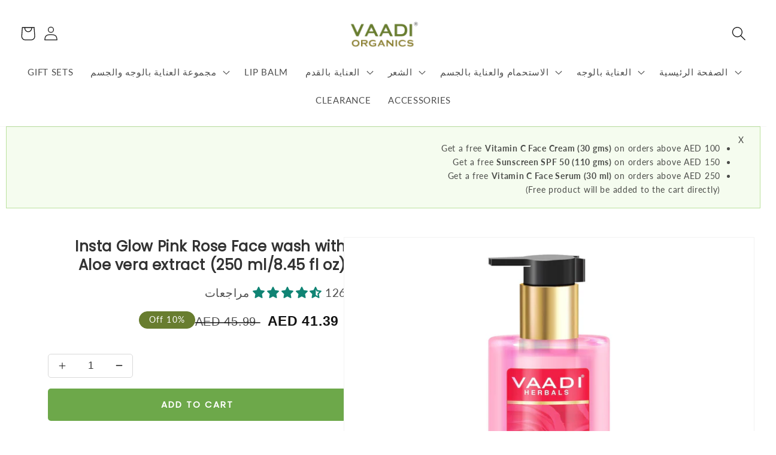

--- FILE ---
content_type: text/html; charset=utf-8
request_url: https://vaadiorganics.ae/ar/products/insta-glow-pink-rose-face-wash-with-aloe-vera-extract-250-ml-8-45-fl-oz
body_size: 46084
content:
<!doctype html>


<html dir="rtl"  class="no-js" lang="ar">
  <head>

    <meta charset="utf-8">
    <meta http-equiv="X-UA-Compatible" content="IE=edge">
    <meta name="viewport" content="width=device-width,initial-scale=1">
    <meta name="theme-color" content="">
    <link rel="canonical" href="https://vaadiorganics.ae/ar/products/insta-glow-pink-rose-face-wash-with-aloe-vera-extract-250-ml-8-45-fl-oz">
    <link rel="preconnect" href="https://cdn.shopify.com" crossorigin><link rel="icon" type="image/png" href="//vaadiorganics.ae/cdn/shop/files/vaadi-organics-final_x320_ca189bd3-27c9-4f1c-9ccc-02c21dbab293_32x32_1.png?crop=center&height=32&v=1691064488&width=32"><link rel="preconnect" href="https://fonts.shopifycdn.com" crossorigin><title>
      Insta Glow Pink Rose Face wash with Aloe vera extract (250 ml/8.45 fl 
 &ndash; Vaadi Organics UAE</title>

    
      <meta name="description" content="Before You Apply Sun Block Cream/Lotion, Wash Face With This Anti-Tan Gel. Squeeze Out A Small Quantity. Apply On The Face And Workout Lather. Rinse Off, Pat Dry. -- Rose face wash is excellent for dry and scaly skin as it deeply hydrates and nourishes it. The Rose extract reduces wrinkles and is gentle on acne while A">
    

    

<meta property="og:site_name" content="Vaadi Organics UAE">
<meta property="og:url" content="https://vaadiorganics.ae/ar/products/insta-glow-pink-rose-face-wash-with-aloe-vera-extract-250-ml-8-45-fl-oz">
<meta property="og:title" content="Insta Glow Pink Rose Face wash with Aloe vera extract (250 ml/8.45 fl ">
<meta property="og:type" content="product">
<meta property="og:description" content="Before You Apply Sun Block Cream/Lotion, Wash Face With This Anti-Tan Gel. Squeeze Out A Small Quantity. Apply On The Face And Workout Lather. Rinse Off, Pat Dry. -- Rose face wash is excellent for dry and scaly skin as it deeply hydrates and nourishes it. The Rose extract reduces wrinkles and is gentle on acne while A"><meta property="og:image" content="http://vaadiorganics.ae/cdn/shop/files/PinkRoseFaceWash250ml.jpg?v=1686146515">
  <meta property="og:image:secure_url" content="https://vaadiorganics.ae/cdn/shop/files/PinkRoseFaceWash250ml.jpg?v=1686146515">
  <meta property="og:image:width" content="1500">
  <meta property="og:image:height" content="1500"><meta property="og:price:amount" content="41.39">
  <meta property="og:price:currency" content="AED"><meta name="twitter:card" content="summary_large_image">
<meta name="twitter:title" content="Insta Glow Pink Rose Face wash with Aloe vera extract (250 ml/8.45 fl ">
<meta name="twitter:description" content="Before You Apply Sun Block Cream/Lotion, Wash Face With This Anti-Tan Gel. Squeeze Out A Small Quantity. Apply On The Face And Workout Lather. Rinse Off, Pat Dry. -- Rose face wash is excellent for dry and scaly skin as it deeply hydrates and nourishes it. The Rose extract reduces wrinkles and is gentle on acne while A">


    <script src="//vaadiorganics.ae/cdn/shop/t/14/assets/global.js?v=24850326154503943211701864362" defer="defer"></script>

    <script>window.performance && window.performance.mark && window.performance.mark('shopify.content_for_header.start');</script><meta name="google-site-verification" content="Rcbk39hRtrmKYBK-SXd-Z5CXFkvmicx8p5X_8qVYn1A">
<meta id="shopify-digital-wallet" name="shopify-digital-wallet" content="/4699455601/digital_wallets/dialog">
<link rel="alternate" hreflang="x-default" href="https://vaadiorganics.ae/products/insta-glow-pink-rose-face-wash-with-aloe-vera-extract-250-ml-8-45-fl-oz">
<link rel="alternate" hreflang="en" href="https://vaadiorganics.ae/products/insta-glow-pink-rose-face-wash-with-aloe-vera-extract-250-ml-8-45-fl-oz">
<link rel="alternate" hreflang="ar" href="https://vaadiorganics.ae/ar/products/insta-glow-pink-rose-face-wash-with-aloe-vera-extract-250-ml-8-45-fl-oz">
<link rel="alternate" type="application/json+oembed" href="https://vaadiorganics.ae/ar/products/insta-glow-pink-rose-face-wash-with-aloe-vera-extract-250-ml-8-45-fl-oz.oembed">
<script async="async" src="/checkouts/internal/preloads.js?locale=ar-AE"></script>
<script id="shopify-features" type="application/json">{"accessToken":"eee64d76cfff439b51330fba47761e45","betas":["rich-media-storefront-analytics"],"domain":"vaadiorganics.ae","predictiveSearch":true,"shopId":4699455601,"locale":"ar"}</script>
<script>var Shopify = Shopify || {};
Shopify.shop = "vaadiorganicsuae.myshopify.com";
Shopify.locale = "ar";
Shopify.currency = {"active":"AED","rate":"1.0"};
Shopify.country = "AE";
Shopify.theme = {"name":"Custom dawn","id":153470894362,"schema_name":"Dawn","schema_version":"6.0.2","theme_store_id":null,"role":"main"};
Shopify.theme.handle = "null";
Shopify.theme.style = {"id":null,"handle":null};
Shopify.cdnHost = "vaadiorganics.ae/cdn";
Shopify.routes = Shopify.routes || {};
Shopify.routes.root = "/ar/";</script>
<script type="module">!function(o){(o.Shopify=o.Shopify||{}).modules=!0}(window);</script>
<script>!function(o){function n(){var o=[];function n(){o.push(Array.prototype.slice.apply(arguments))}return n.q=o,n}var t=o.Shopify=o.Shopify||{};t.loadFeatures=n(),t.autoloadFeatures=n()}(window);</script>
<script id="shop-js-analytics" type="application/json">{"pageType":"product"}</script>
<script defer="defer" async type="module" src="//vaadiorganics.ae/cdn/shopifycloud/shop-js/modules/v2/client.init-shop-cart-sync_BdyHc3Nr.en.esm.js"></script>
<script defer="defer" async type="module" src="//vaadiorganics.ae/cdn/shopifycloud/shop-js/modules/v2/chunk.common_Daul8nwZ.esm.js"></script>
<script type="module">
  await import("//vaadiorganics.ae/cdn/shopifycloud/shop-js/modules/v2/client.init-shop-cart-sync_BdyHc3Nr.en.esm.js");
await import("//vaadiorganics.ae/cdn/shopifycloud/shop-js/modules/v2/chunk.common_Daul8nwZ.esm.js");

  window.Shopify.SignInWithShop?.initShopCartSync?.({"fedCMEnabled":true,"windoidEnabled":true});

</script>
<script>(function() {
  var isLoaded = false;
  function asyncLoad() {
    if (isLoaded) return;
    isLoaded = true;
    var urls = ["https:\/\/cdn.hextom.com\/js\/freeshippingbar.js?shop=vaadiorganicsuae.myshopify.com"];
    for (var i = 0; i < urls.length; i++) {
      var s = document.createElement('script');
      s.type = 'text/javascript';
      s.async = true;
      s.src = urls[i];
      var x = document.getElementsByTagName('script')[0];
      x.parentNode.insertBefore(s, x);
    }
  };
  if(window.attachEvent) {
    window.attachEvent('onload', asyncLoad);
  } else {
    window.addEventListener('load', asyncLoad, false);
  }
})();</script>
<script id="__st">var __st={"a":4699455601,"offset":14400,"reqid":"761ab0cd-a677-4776-8c83-c75266fb0432-1769006977","pageurl":"vaadiorganics.ae\/ar\/products\/insta-glow-pink-rose-face-wash-with-aloe-vera-extract-250-ml-8-45-fl-oz","u":"4083d9d92478","p":"product","rtyp":"product","rid":4649286991985};</script>
<script>window.ShopifyPaypalV4VisibilityTracking = true;</script>
<script id="captcha-bootstrap">!function(){'use strict';const t='contact',e='account',n='new_comment',o=[[t,t],['blogs',n],['comments',n],[t,'customer']],c=[[e,'customer_login'],[e,'guest_login'],[e,'recover_customer_password'],[e,'create_customer']],r=t=>t.map((([t,e])=>`form[action*='/${t}']:not([data-nocaptcha='true']) input[name='form_type'][value='${e}']`)).join(','),a=t=>()=>t?[...document.querySelectorAll(t)].map((t=>t.form)):[];function s(){const t=[...o],e=r(t);return a(e)}const i='password',u='form_key',d=['recaptcha-v3-token','g-recaptcha-response','h-captcha-response',i],f=()=>{try{return window.sessionStorage}catch{return}},m='__shopify_v',_=t=>t.elements[u];function p(t,e,n=!1){try{const o=window.sessionStorage,c=JSON.parse(o.getItem(e)),{data:r}=function(t){const{data:e,action:n}=t;return t[m]||n?{data:e,action:n}:{data:t,action:n}}(c);for(const[e,n]of Object.entries(r))t.elements[e]&&(t.elements[e].value=n);n&&o.removeItem(e)}catch(o){console.error('form repopulation failed',{error:o})}}const l='form_type',E='cptcha';function T(t){t.dataset[E]=!0}const w=window,h=w.document,L='Shopify',v='ce_forms',y='captcha';let A=!1;((t,e)=>{const n=(g='f06e6c50-85a8-45c8-87d0-21a2b65856fe',I='https://cdn.shopify.com/shopifycloud/storefront-forms-hcaptcha/ce_storefront_forms_captcha_hcaptcha.v1.5.2.iife.js',D={infoText:'Protected by hCaptcha',privacyText:'Privacy',termsText:'Terms'},(t,e,n)=>{const o=w[L][v],c=o.bindForm;if(c)return c(t,g,e,D).then(n);var r;o.q.push([[t,g,e,D],n]),r=I,A||(h.body.append(Object.assign(h.createElement('script'),{id:'captcha-provider',async:!0,src:r})),A=!0)});var g,I,D;w[L]=w[L]||{},w[L][v]=w[L][v]||{},w[L][v].q=[],w[L][y]=w[L][y]||{},w[L][y].protect=function(t,e){n(t,void 0,e),T(t)},Object.freeze(w[L][y]),function(t,e,n,w,h,L){const[v,y,A,g]=function(t,e,n){const i=e?o:[],u=t?c:[],d=[...i,...u],f=r(d),m=r(i),_=r(d.filter((([t,e])=>n.includes(e))));return[a(f),a(m),a(_),s()]}(w,h,L),I=t=>{const e=t.target;return e instanceof HTMLFormElement?e:e&&e.form},D=t=>v().includes(t);t.addEventListener('submit',(t=>{const e=I(t);if(!e)return;const n=D(e)&&!e.dataset.hcaptchaBound&&!e.dataset.recaptchaBound,o=_(e),c=g().includes(e)&&(!o||!o.value);(n||c)&&t.preventDefault(),c&&!n&&(function(t){try{if(!f())return;!function(t){const e=f();if(!e)return;const n=_(t);if(!n)return;const o=n.value;o&&e.removeItem(o)}(t);const e=Array.from(Array(32),(()=>Math.random().toString(36)[2])).join('');!function(t,e){_(t)||t.append(Object.assign(document.createElement('input'),{type:'hidden',name:u})),t.elements[u].value=e}(t,e),function(t,e){const n=f();if(!n)return;const o=[...t.querySelectorAll(`input[type='${i}']`)].map((({name:t})=>t)),c=[...d,...o],r={};for(const[a,s]of new FormData(t).entries())c.includes(a)||(r[a]=s);n.setItem(e,JSON.stringify({[m]:1,action:t.action,data:r}))}(t,e)}catch(e){console.error('failed to persist form',e)}}(e),e.submit())}));const S=(t,e)=>{t&&!t.dataset[E]&&(n(t,e.some((e=>e===t))),T(t))};for(const o of['focusin','change'])t.addEventListener(o,(t=>{const e=I(t);D(e)&&S(e,y())}));const B=e.get('form_key'),M=e.get(l),P=B&&M;t.addEventListener('DOMContentLoaded',(()=>{const t=y();if(P)for(const e of t)e.elements[l].value===M&&p(e,B);[...new Set([...A(),...v().filter((t=>'true'===t.dataset.shopifyCaptcha))])].forEach((e=>S(e,t)))}))}(h,new URLSearchParams(w.location.search),n,t,e,['guest_login'])})(!0,!0)}();</script>
<script integrity="sha256-4kQ18oKyAcykRKYeNunJcIwy7WH5gtpwJnB7kiuLZ1E=" data-source-attribution="shopify.loadfeatures" defer="defer" src="//vaadiorganics.ae/cdn/shopifycloud/storefront/assets/storefront/load_feature-a0a9edcb.js" crossorigin="anonymous"></script>
<script data-source-attribution="shopify.dynamic_checkout.dynamic.init">var Shopify=Shopify||{};Shopify.PaymentButton=Shopify.PaymentButton||{isStorefrontPortableWallets:!0,init:function(){window.Shopify.PaymentButton.init=function(){};var t=document.createElement("script");t.src="https://vaadiorganics.ae/cdn/shopifycloud/portable-wallets/latest/portable-wallets.ar.js",t.type="module",document.head.appendChild(t)}};
</script>
<script data-source-attribution="shopify.dynamic_checkout.buyer_consent">
  function portableWalletsHideBuyerConsent(e){var t=document.getElementById("shopify-buyer-consent"),n=document.getElementById("shopify-subscription-policy-button");t&&n&&(t.classList.add("hidden"),t.setAttribute("aria-hidden","true"),n.removeEventListener("click",e))}function portableWalletsShowBuyerConsent(e){var t=document.getElementById("shopify-buyer-consent"),n=document.getElementById("shopify-subscription-policy-button");t&&n&&(t.classList.remove("hidden"),t.removeAttribute("aria-hidden"),n.addEventListener("click",e))}window.Shopify?.PaymentButton&&(window.Shopify.PaymentButton.hideBuyerConsent=portableWalletsHideBuyerConsent,window.Shopify.PaymentButton.showBuyerConsent=portableWalletsShowBuyerConsent);
</script>
<script data-source-attribution="shopify.dynamic_checkout.cart.bootstrap">document.addEventListener("DOMContentLoaded",(function(){function t(){return document.querySelector("shopify-accelerated-checkout-cart, shopify-accelerated-checkout")}if(t())Shopify.PaymentButton.init();else{new MutationObserver((function(e,n){t()&&(Shopify.PaymentButton.init(),n.disconnect())})).observe(document.body,{childList:!0,subtree:!0})}}));
</script>
<script id='scb4127' type='text/javascript' async='' src='https://vaadiorganics.ae/cdn/shopifycloud/privacy-banner/storefront-banner.js'></script><link id="shopify-accelerated-checkout-styles" rel="stylesheet" media="screen" href="https://vaadiorganics.ae/cdn/shopifycloud/portable-wallets/latest/accelerated-checkout-backwards-compat.css" crossorigin="anonymous">
<style id="shopify-accelerated-checkout-cart">
        #shopify-buyer-consent {
  margin-top: 1em;
  display: inline-block;
  width: 100%;
}

#shopify-buyer-consent.hidden {
  display: none;
}

#shopify-subscription-policy-button {
  background: none;
  border: none;
  padding: 0;
  text-decoration: underline;
  font-size: inherit;
  cursor: pointer;
}

#shopify-subscription-policy-button::before {
  box-shadow: none;
}

      </style>
<script id="sections-script" data-sections="product-recommendations,header,footer" defer="defer" src="//vaadiorganics.ae/cdn/shop/t/14/compiled_assets/scripts.js?v=17295"></script>
<script>window.performance && window.performance.mark && window.performance.mark('shopify.content_for_header.end');</script>


    <style data-shopify>
      @font-face {
  font-family: Lato;
  font-weight: 400;
  font-style: normal;
  font-display: swap;
  src: url("//vaadiorganics.ae/cdn/fonts/lato/lato_n4.c3b93d431f0091c8be23185e15c9d1fee1e971c5.woff2") format("woff2"),
       url("//vaadiorganics.ae/cdn/fonts/lato/lato_n4.d5c00c781efb195594fd2fd4ad04f7882949e327.woff") format("woff");
}

      @font-face {
  font-family: Lato;
  font-weight: 700;
  font-style: normal;
  font-display: swap;
  src: url("//vaadiorganics.ae/cdn/fonts/lato/lato_n7.900f219bc7337bc57a7a2151983f0a4a4d9d5dcf.woff2") format("woff2"),
       url("//vaadiorganics.ae/cdn/fonts/lato/lato_n7.a55c60751adcc35be7c4f8a0313f9698598612ee.woff") format("woff");
}

      @font-face {
  font-family: Lato;
  font-weight: 400;
  font-style: italic;
  font-display: swap;
  src: url("//vaadiorganics.ae/cdn/fonts/lato/lato_i4.09c847adc47c2fefc3368f2e241a3712168bc4b6.woff2") format("woff2"),
       url("//vaadiorganics.ae/cdn/fonts/lato/lato_i4.3c7d9eb6c1b0a2bf62d892c3ee4582b016d0f30c.woff") format("woff");
}

      @font-face {
  font-family: Lato;
  font-weight: 700;
  font-style: italic;
  font-display: swap;
  src: url("//vaadiorganics.ae/cdn/fonts/lato/lato_i7.16ba75868b37083a879b8dd9f2be44e067dfbf92.woff2") format("woff2"),
       url("//vaadiorganics.ae/cdn/fonts/lato/lato_i7.4c07c2b3b7e64ab516aa2f2081d2bb0366b9dce8.woff") format("woff");
}

      @font-face {
  font-family: Poppins;
  font-weight: 400;
  font-style: normal;
  font-display: swap;
  src: url("//vaadiorganics.ae/cdn/fonts/poppins/poppins_n4.0ba78fa5af9b0e1a374041b3ceaadf0a43b41362.woff2") format("woff2"),
       url("//vaadiorganics.ae/cdn/fonts/poppins/poppins_n4.214741a72ff2596839fc9760ee7a770386cf16ca.woff") format("woff");
}


      :root {
        --font-body-family: Lato, sans-serif;
        --font-body-style: normal;
        --font-body-weight: 400;
        --font-body-weight-bold: 700;

        --font-heading-family: Poppins, sans-serif;
        --font-heading-style: normal;
        --font-heading-weight: 400;

        --font-body-scale: 1.2;
        --font-heading-scale: 0.8333333333333334;

        --color-base-text: 18, 18, 18;
        --color-shadow: 18, 18, 18;
        --color-base-background-1: 255, 255, 255;
        --color-base-background-2: 243, 243, 243;
        --color-base-solid-button-labels: 255, 255, 255;
        --color-base-outline-button-labels: 18, 18, 18;
        --color-base-accent-1: 104, 125, 47;
        --color-base-accent-2: 109, 168, 74;
        --payment-terms-background-color: #ffffff;

        --gradient-base-background-1: #ffffff;
        --gradient-base-background-2: #f3f3f3;
        --gradient-base-accent-1: #687d2f;
        --gradient-base-accent-2: #6da84a;

        --media-padding: px;
        --media-border-opacity: 0.05;
        --media-border-width: 1px;
        --media-radius: 0px;
        --media-shadow-opacity: 0.0;
        --media-shadow-horizontal-offset: 0px;
        --media-shadow-vertical-offset: 4px;
        --media-shadow-blur-radius: 5px;
        --media-shadow-visible: 0;

        --page-width: 120rem;
        --page-width-margin: 0rem;

        --card-image-padding: 0.0rem;
        --card-corner-radius: 0.0rem;
        --card-text-alignment: left;
        --card-border-width: 0.0rem;
        --card-border-opacity: 0.1;
        --card-shadow-opacity: 0.0;
        --card-shadow-visible: 0;
        --card-shadow-horizontal-offset: 0.0rem;
        --card-shadow-vertical-offset: 0.4rem;
        --card-shadow-blur-radius: 0.5rem;

        --badge-corner-radius: 4.0rem;

        --popup-border-width: 1px;
        --popup-border-opacity: 0.1;
        --popup-corner-radius: 0px;
        --popup-shadow-opacity: 0.0;
        --popup-shadow-horizontal-offset: 0px;
        --popup-shadow-vertical-offset: 4px;
        --popup-shadow-blur-radius: 5px;

        --drawer-border-width: 1px;
        --drawer-border-opacity: 0.1;
        --drawer-shadow-opacity: 0.0;
        --drawer-shadow-horizontal-offset: 0px;
        --drawer-shadow-vertical-offset: 4px;
        --drawer-shadow-blur-radius: 5px;

        --spacing-sections-desktop: 0px;
        --spacing-sections-mobile: 0px;

        --grid-desktop-vertical-spacing: 8px;
        --grid-desktop-horizontal-spacing: 8px;
        --grid-mobile-vertical-spacing: 4px;
        --grid-mobile-horizontal-spacing: 4px;

        --text-boxes-border-opacity: 0.1;
        --text-boxes-border-width: 0px;
        --text-boxes-radius: 0px;
        --text-boxes-shadow-opacity: 0.0;
        --text-boxes-shadow-visible: 0;
        --text-boxes-shadow-horizontal-offset: 0px;
        --text-boxes-shadow-vertical-offset: 4px;
        --text-boxes-shadow-blur-radius: 5px;

        --buttons-radius: 4px;
        --buttons-radius-outset: 4px;
        --buttons-border-width: 0px;
        --buttons-border-opacity: 1.0;
        --buttons-shadow-opacity: 0.0;
        --buttons-shadow-visible: 0;
        --buttons-shadow-horizontal-offset: 0px;
        --buttons-shadow-vertical-offset: 0px;
        --buttons-shadow-blur-radius: 0px;
        --buttons-border-offset: 0.3px;

        --inputs-radius: 0px;
        --inputs-border-width: 1px;
        --inputs-border-opacity: 0.55;
        --inputs-shadow-opacity: 0.0;
        --inputs-shadow-horizontal-offset: 0px;
        --inputs-margin-offset: 0px;
        --inputs-shadow-vertical-offset: 4px;
        --inputs-shadow-blur-radius: 5px;
        --inputs-radius-outset: 0px;

        --variant-pills-radius: 40px;
        --variant-pills-border-width: 1px;
        --variant-pills-border-opacity: 0.55;
        --variant-pills-shadow-opacity: 0.0;
        --variant-pills-shadow-horizontal-offset: 0px;
        --variant-pills-shadow-vertical-offset: 4px;
        --variant-pills-shadow-blur-radius: 0px;
      }

      *,
      *::before,
      *::after {
        box-sizing: inherit;
      }

      html {
        box-sizing: border-box;
        font-size: calc(var(--font-body-scale) * 62.5%);
        height: 100%;
      }

      body {
        display: grid;
        grid-template-rows: auto auto 1fr auto;
        grid-template-columns: 100%;
        min-height: 100%;
        margin: 0;
        font-size: 1.5rem;
        letter-spacing: 0.06rem;
        line-height: calc(1 + 0.8 / var(--font-body-scale));
        font-family: var(--font-body-family);
        font-style: var(--font-body-style);
        font-weight: var(--font-body-weight);
      }

      @media screen and (min-width: 750px) {
        body {
          font-size: 1.6rem;
        }
      }
    </style>

    <link href="//vaadiorganics.ae/cdn/shop/t/14/assets/base.css?v=19666067365360246481688454364" rel="stylesheet" type="text/css" media="all" />
<link rel="preload" as="font" href="//vaadiorganics.ae/cdn/fonts/lato/lato_n4.c3b93d431f0091c8be23185e15c9d1fee1e971c5.woff2" type="font/woff2" crossorigin><link rel="preload" as="font" href="//vaadiorganics.ae/cdn/fonts/poppins/poppins_n4.0ba78fa5af9b0e1a374041b3ceaadf0a43b41362.woff2" type="font/woff2" crossorigin><link
        rel="stylesheet"
        href="//vaadiorganics.ae/cdn/shop/t/14/assets/component-predictive-search.css?v=165644661289088488651688454365"
        media="print"
        onload="this.media='all'"
      ><script>
      document.documentElement.className = document.documentElement.className.replace('no-js', 'js');
      if (Shopify.designMode) {
        document.documentElement.classList.add('shopify-design-mode');
      }
    </script>
    

    
   <!-- Google Webmaster Tools Site Verification -->
<meta name="google-site-verification" content="Rcbk39hRtrmKYBK-SXd-Z5CXFkvmicx8p5X_8qVYn1A" />
<!-- BEGIN app block: shopify://apps/dr-free-gift/blocks/instant-load/5942fed7-47f4-451f-a42f-9077b6214264 --><!-- For self-installation -->
<script>(() => {const installerKey = 'docapp-free-gift-auto-install'; const urlParams = new URLSearchParams(window.location.search); if (urlParams.get(installerKey)) {window.sessionStorage.setItem(installerKey, JSON.stringify({integrationId: urlParams.get('docapp-integration-id'), divClass: urlParams.get('docapp-install-class'), check: urlParams.get('docapp-check')}));}})();</script>
<script>(() => {const previewKey = 'docapp-free-gift-test'; const urlParams = new URLSearchParams(window.location.search); if (urlParams.get(previewKey)) {window.sessionStorage.setItem(previewKey, JSON.stringify({active: true, integrationId: urlParams.get('docapp-free-gift-inst-test')}));}})();</script>
<script>window.freeGiftCartUpsellProAppBlock = true;</script>

<!-- App speed-up -->
<script id="docapp-cart">window.docappCart = {"note":null,"attributes":{},"original_total_price":0,"total_price":0,"total_discount":0,"total_weight":0.0,"item_count":0,"items":[],"requires_shipping":false,"currency":"AED","items_subtotal_price":0,"cart_level_discount_applications":[],"checkout_charge_amount":0}; window.docappCart.currency = "AED"; window.docappCart.shop_currency = "AED";</script>
<script id="docapp-free-item-speedup">
    (() => { if (window.freeGiftCartUpsellProAppLoaded) return; let script = document.createElement('script'); script.src = "https://d2fk970j0emtue.cloudfront.net/shop/js/free-gift-cart-upsell-pro.min.js?shop=vaadiorganicsuae.myshopify.com"; document.getElementById('docapp-free-item-speedup').after(script); })();
</script>

<!-- END app block --><!-- BEGIN app block: shopify://apps/judge-me-reviews/blocks/judgeme_core/61ccd3b1-a9f2-4160-9fe9-4fec8413e5d8 --><!-- Start of Judge.me Core -->






<link rel="dns-prefetch" href="https://cdnwidget.judge.me">
<link rel="dns-prefetch" href="https://cdn.judge.me">
<link rel="dns-prefetch" href="https://cdn1.judge.me">
<link rel="dns-prefetch" href="https://api.judge.me">

<script data-cfasync='false' class='jdgm-settings-script'>window.jdgmSettings={"pagination":5,"disable_web_reviews":false,"badge_no_review_text":"لا توجد مراجعات","badge_n_reviews_text":"{{ n }} مراجعة/مراجعات","hide_badge_preview_if_no_reviews":true,"badge_hide_text":false,"enforce_center_preview_badge":false,"widget_title":"مراجعات العملاء","widget_open_form_text":"كتابة مراجعة","widget_close_form_text":"إلغاء المراجعة","widget_refresh_page_text":"تحديث الصفحة","widget_summary_text":"بناءً على {{ number_of_reviews }} مراجعة/مراجعات","widget_no_review_text":"كن أول من يكتب مراجعة","widget_name_field_text":"اسم العرض","widget_verified_name_field_text":"الاسم الموثق (عام)","widget_name_placeholder_text":"اسم العرض","widget_required_field_error_text":"هذا الحقل مطلوب.","widget_email_field_text":"البريد الإلكتروني","widget_verified_email_field_text":"البريد الإلكتروني الموثق (خاص، لا يمكن تعديله)","widget_email_placeholder_text":"بريدك الإلكتروني","widget_email_field_error_text":"الرجاء إدخال عنوان بريد إلكتروني صالح.","widget_rating_field_text":"التقييم","widget_review_title_field_text":"عنوان المراجعة","widget_review_title_placeholder_text":"أعط مراجعتك عنوانًا","widget_review_body_field_text":"محتوى المراجعة","widget_review_body_placeholder_text":"ابدأ الكتابة هنا...","widget_pictures_field_text":"صورة/فيديو (اختياري)","widget_submit_review_text":"إرسال المراجعة","widget_submit_verified_review_text":"إرسال مراجعة موثقة","widget_submit_success_msg_with_auto_publish":"شكرًا لك! يرجى تحديث الصفحة بعد لحظات قليلة لرؤية مراجعتك. يمكنك إزالة أو تعديل مراجعتك عن طريق تسجيل الدخول إلى \u003ca href='https://judge.me/login' target='_blank' rel='nofollow noopener'\u003eJudge.me\u003c/a\u003e","widget_submit_success_msg_no_auto_publish":"شكرًا لك! سيتم نشر مراجعتك بمجرد موافقة مسؤول المتجر عليها. يمكنك إزالة أو تعديل مراجعتك عن طريق تسجيل الدخول إلى \u003ca href='https://judge.me/login' target='_blank' rel='nofollow noopener'\u003eJudge.me\u003c/a\u003e","widget_show_default_reviews_out_of_total_text":"عرض {{ n_reviews_shown }} من إجمالي {{ n_reviews }} مراجعة.","widget_show_all_link_text":"عرض الكل","widget_show_less_link_text":"عرض أقل","widget_author_said_text":"{{ reviewer_name }} قال:","widget_days_text":"منذ {{ n }} يوم/أيام","widget_weeks_text":"منذ {{ n }} أسبوع/أسابيع","widget_months_text":"منذ {{ n }} شهر/أشهر","widget_years_text":"منذ {{ n }} سنة/سنوات","widget_yesterday_text":"أمس","widget_today_text":"اليوم","widget_replied_text":"\u003e\u003e {{ shop_name }} رد:","widget_read_more_text":"قراءة المزيد","widget_reviewer_name_as_initial":"","widget_rating_filter_color":"#fbcd0a","widget_rating_filter_see_all_text":"مشاهدة جميع المراجعات","widget_sorting_most_recent_text":"الأحدث","widget_sorting_highest_rating_text":"أعلى تقييم","widget_sorting_lowest_rating_text":"أدنى تقييم","widget_sorting_with_pictures_text":"الصور فقط","widget_sorting_most_helpful_text":"الأكثر فائدة","widget_open_question_form_text":"اطرح سؤالاً","widget_reviews_subtab_text":"المراجعات","widget_questions_subtab_text":"الأسئلة","widget_question_label_text":"سؤال","widget_answer_label_text":"إجابة","widget_question_placeholder_text":"اكتب سؤالك هنا","widget_submit_question_text":"إرسال السؤال","widget_question_submit_success_text":"شكرًا على سؤالك! سنخطرك بمجرد الإجابة عليه.","verified_badge_text":"موثق","verified_badge_bg_color":"","verified_badge_text_color":"","verified_badge_placement":"left-of-reviewer-name","widget_review_max_height":"","widget_hide_border":false,"widget_social_share":false,"widget_thumb":false,"widget_review_location_show":false,"widget_location_format":"","all_reviews_include_out_of_store_products":true,"all_reviews_out_of_store_text":"(خارج المتجر)","all_reviews_pagination":100,"all_reviews_product_name_prefix_text":"حول","enable_review_pictures":true,"enable_question_anwser":false,"widget_theme":"default","review_date_format":"mm/dd/yyyy","default_sort_method":"most-recent","widget_product_reviews_subtab_text":"مراجعات المنتج","widget_shop_reviews_subtab_text":"مراجعات المتجر","widget_other_products_reviews_text":"مراجعات للمنتجات الأخرى","widget_store_reviews_subtab_text":"مراجعات المتجر","widget_no_store_reviews_text":"لم يتم العثور على مراجعات لهذا المتجر بعد","widget_web_restriction_product_reviews_text":"هذا المنتج لم يتلقى أي مراجعات بعد","widget_no_items_text":"لم يتم العثور على عناصر","widget_show_more_text":"عرض المزيد","widget_write_a_store_review_text":"كتابة مراجعة للمتجر","widget_other_languages_heading":"المراجعات بلغات أخرى","widget_translate_review_text":"ترجمة المراجعة إلى {{ language }}","widget_translating_review_text":"جاري الترجمة...","widget_show_original_translation_text":"إظهار الأصل ({{ language }})","widget_translate_review_failed_text":"تعذرت ترجمة المراجعة.","widget_translate_review_retry_text":"إعادة المحاولة","widget_translate_review_try_again_later_text":"حاول مرة أخرى لاحقًا","show_product_url_for_grouped_product":false,"widget_sorting_pictures_first_text":"الصور أولاً","show_pictures_on_all_rev_page_mobile":false,"show_pictures_on_all_rev_page_desktop":false,"floating_tab_hide_mobile_install_preference":false,"floating_tab_button_name":"★ المراجعات","floating_tab_title":"دع العملاء يتحدثون عنا","floating_tab_button_color":"","floating_tab_button_background_color":"","floating_tab_url":"","floating_tab_url_enabled":false,"floating_tab_tab_style":"text","all_reviews_text_badge_text":"العملاء يقيموننا {{ shop.metafields.judgeme.all_reviews_rating | round: 1 }}/5 بناءً على {{ shop.metafields.judgeme.all_reviews_count }} مراجعة.","all_reviews_text_badge_text_branded_style":"{{ shop.metafields.judgeme.all_reviews_rating | round: 1 }} من 5 نجوم بناءً على {{ shop.metafields.judgeme.all_reviews_count }} مراجعة","is_all_reviews_text_badge_a_link":false,"show_stars_for_all_reviews_text_badge":false,"all_reviews_text_badge_url":"","all_reviews_text_style":"branded","all_reviews_text_color_style":"judgeme_brand_color","all_reviews_text_color":"#108474","all_reviews_text_show_jm_brand":false,"featured_carousel_show_header":true,"featured_carousel_title":"دع العملاء يتحدثون عنا","testimonials_carousel_title":"يقول العملاء عنا","videos_carousel_title":"قصص عملاء حقيقية","cards_carousel_title":"يقول العملاء عنا","featured_carousel_count_text":"من {{ n }} مراجعة","featured_carousel_add_link_to_all_reviews_page":false,"featured_carousel_url":"","featured_carousel_show_images":true,"featured_carousel_autoslide_interval":5,"featured_carousel_arrows_on_the_sides":false,"featured_carousel_height":250,"featured_carousel_width":80,"featured_carousel_image_size":0,"featured_carousel_image_height":250,"featured_carousel_arrow_color":"#eeeeee","verified_count_badge_style":"branded","verified_count_badge_orientation":"horizontal","verified_count_badge_color_style":"judgeme_brand_color","verified_count_badge_color":"#108474","is_verified_count_badge_a_link":false,"verified_count_badge_url":"","verified_count_badge_show_jm_brand":true,"widget_rating_preset_default":5,"widget_first_sub_tab":"product-reviews","widget_show_histogram":true,"widget_histogram_use_custom_color":false,"widget_pagination_use_custom_color":false,"widget_star_use_custom_color":false,"widget_verified_badge_use_custom_color":false,"widget_write_review_use_custom_color":false,"picture_reminder_submit_button":"تحميل الصور","enable_review_videos":false,"mute_video_by_default":false,"widget_sorting_videos_first_text":"الفيديوهات أولاً","widget_review_pending_text":"قيد الانتظار","featured_carousel_items_for_large_screen":3,"social_share_options_order":"Facebook,Twitter","remove_microdata_snippet":true,"disable_json_ld":false,"enable_json_ld_products":false,"preview_badge_show_question_text":false,"preview_badge_no_question_text":"لا توجد أسئلة","preview_badge_n_question_text":"{{ number_of_questions }} سؤال/أسئلة","qa_badge_show_icon":false,"qa_badge_position":"same-row","remove_judgeme_branding":false,"widget_add_search_bar":false,"widget_search_bar_placeholder":"يبحث","widget_sorting_verified_only_text":"الموثقة فقط","featured_carousel_theme":"default","featured_carousel_show_rating":true,"featured_carousel_show_title":true,"featured_carousel_show_body":true,"featured_carousel_show_date":false,"featured_carousel_show_reviewer":true,"featured_carousel_show_product":false,"featured_carousel_header_background_color":"#108474","featured_carousel_header_text_color":"#ffffff","featured_carousel_name_product_separator":"reviewed","featured_carousel_full_star_background":"#108474","featured_carousel_empty_star_background":"#dadada","featured_carousel_vertical_theme_background":"#f9fafb","featured_carousel_verified_badge_enable":true,"featured_carousel_verified_badge_color":"#108474","featured_carousel_border_style":"round","featured_carousel_review_line_length_limit":3,"featured_carousel_more_reviews_button_text":"قراءة المزيد من المراجعات","featured_carousel_view_product_button_text":"عرض المنتج","all_reviews_page_load_reviews_on":"scroll","all_reviews_page_load_more_text":"تحميل المزيد من المراجعات","disable_fb_tab_reviews":false,"enable_ajax_cdn_cache":false,"widget_advanced_speed_features":5,"widget_public_name_text":"يتم عرضها علنًا مثل","default_reviewer_name":"John Smith","default_reviewer_name_has_non_latin":true,"widget_reviewer_anonymous":"مجهول","medals_widget_title":"ميداليات المراجعة Judge.me","medals_widget_background_color":"#f9fafb","medals_widget_position":"footer_all_pages","medals_widget_border_color":"#f9fafb","medals_widget_verified_text_position":"left","medals_widget_use_monochromatic_version":false,"medals_widget_elements_color":"#108474","show_reviewer_avatar":true,"widget_invalid_yt_video_url_error_text":"ليس رابط فيديو يوتيوب","widget_max_length_field_error_text":"الرجاء إدخال ما لا يزيد عن {0} حرف.","widget_show_country_flag":false,"widget_show_collected_via_shop_app":true,"widget_verified_by_shop_badge_style":"light","widget_verified_by_shop_text":"تم التحقق بواسطة المتجر","widget_show_photo_gallery":false,"widget_load_with_code_splitting":true,"widget_ugc_install_preference":false,"widget_ugc_title":"صنع بواسطتنا، مشاركة بواسطتك","widget_ugc_subtitle":"ضع علامة علينا لرؤية صورتك معروضة في صفحتنا","widget_ugc_arrows_color":"#ffffff","widget_ugc_primary_button_text":"اشتر الآن","widget_ugc_primary_button_background_color":"#108474","widget_ugc_primary_button_text_color":"#ffffff","widget_ugc_primary_button_border_width":"0","widget_ugc_primary_button_border_style":"none","widget_ugc_primary_button_border_color":"#108474","widget_ugc_primary_button_border_radius":"25","widget_ugc_secondary_button_text":"تحميل المزيد","widget_ugc_secondary_button_background_color":"#ffffff","widget_ugc_secondary_button_text_color":"#108474","widget_ugc_secondary_button_border_width":"2","widget_ugc_secondary_button_border_style":"solid","widget_ugc_secondary_button_border_color":"#108474","widget_ugc_secondary_button_border_radius":"25","widget_ugc_reviews_button_text":"عرض المراجعات","widget_ugc_reviews_button_background_color":"#ffffff","widget_ugc_reviews_button_text_color":"#108474","widget_ugc_reviews_button_border_width":"2","widget_ugc_reviews_button_border_style":"solid","widget_ugc_reviews_button_border_color":"#108474","widget_ugc_reviews_button_border_radius":"25","widget_ugc_reviews_button_link_to":"judgeme-reviews-page","widget_ugc_show_post_date":true,"widget_ugc_max_width":"800","widget_rating_metafield_value_type":true,"widget_primary_color":"#108474","widget_enable_secondary_color":false,"widget_secondary_color":"#edf5f5","widget_summary_average_rating_text":"{{ average_rating }} من 5","widget_media_grid_title":"صور وفيديوهات العملاء","widget_media_grid_see_more_text":"مشاهدة المزيد","widget_round_style":false,"widget_show_product_medals":true,"widget_verified_by_judgeme_text":"تم التحقق بواسطة Judge.me","widget_show_store_medals":true,"widget_verified_by_judgeme_text_in_store_medals":"تم التحقق بواسطة Judge.me","widget_media_field_exceed_quantity_message":"عذرًا، يمكننا قبول {{ max_media }} فقط لمراجعة واحدة.","widget_media_field_exceed_limit_message":"{{ file_name }} كبير جدًا، يرجى اختيار {{ media_type }} أقل من {{ size_limit }} ميجابايت.","widget_review_submitted_text":"تم تقديم المراجعة!","widget_question_submitted_text":"تم تقديم السؤال!","widget_close_form_text_question":"إلغاء","widget_write_your_answer_here_text":"اكتب إجابتك هنا","widget_enabled_branded_link":true,"widget_show_collected_by_judgeme":false,"widget_reviewer_name_color":"","widget_write_review_text_color":"","widget_write_review_bg_color":"","widget_collected_by_judgeme_text":"تم جمعها بواسطة Judge.me","widget_pagination_type":"standard","widget_load_more_text":"تحميل المزيد","widget_load_more_color":"#108474","widget_full_review_text":"المراجعة الكاملة","widget_read_more_reviews_text":"قراءة المزيد من المراجعات","widget_read_questions_text":"قراءة الأسئلة","widget_questions_and_answers_text":"أسئلة وأجوبة","widget_verified_by_text":"تم التحقق بواسطة","widget_verified_text":"تم التحقق","widget_number_of_reviews_text":"{{ number_of_reviews }} مراجعة","widget_back_button_text":"رجوع","widget_next_button_text":"التالي","widget_custom_forms_filter_button":"فلاتر","custom_forms_style":"horizontal","widget_show_review_information":false,"how_reviews_are_collected":"كيف يتم جمع المراجعات؟","widget_show_review_keywords":false,"widget_gdpr_statement":"كيفية استخدامنا لبياناتك: سنتصل بك فقط بخصوص المراجعة التي تركتها، وفقط إذا لزم الأمر. من خلال تقديم مراجعتك، فإنك توافق على \u003ca href='https://judge.me/terms' target='_blank' rel='nofollow noopener'\u003eشروط\u003c/a\u003e Judge.me و\u003ca href='https://judge.me/privacy' target='_blank' rel='nofollow noopener'\u003eسياسة الخصوصية\u003c/a\u003e و\u003ca href='https://judge.me/content-policy' target='_blank' rel='nofollow noopener'\u003eسياسة المحتوى\u003c/a\u003e.","widget_multilingual_sorting_enabled":false,"widget_translate_review_content_enabled":false,"widget_translate_review_content_method":"manual","popup_widget_review_selection":"automatically_with_pictures","popup_widget_round_border_style":true,"popup_widget_show_title":true,"popup_widget_show_body":true,"popup_widget_show_reviewer":false,"popup_widget_show_product":true,"popup_widget_show_pictures":true,"popup_widget_use_review_picture":true,"popup_widget_show_on_home_page":true,"popup_widget_show_on_product_page":true,"popup_widget_show_on_collection_page":true,"popup_widget_show_on_cart_page":true,"popup_widget_position":"bottom_left","popup_widget_first_review_delay":5,"popup_widget_duration":5,"popup_widget_interval":5,"popup_widget_review_count":5,"popup_widget_hide_on_mobile":true,"review_snippet_widget_round_border_style":true,"review_snippet_widget_card_color":"#FFFFFF","review_snippet_widget_slider_arrows_background_color":"#FFFFFF","review_snippet_widget_slider_arrows_color":"#000000","review_snippet_widget_star_color":"#108474","show_product_variant":false,"all_reviews_product_variant_label_text":"النوع: ","widget_show_verified_branding":true,"widget_ai_summary_title":"يقول العملاء","widget_ai_summary_disclaimer":"ملخص المراجعات المدعوم بالذكاء الاصطناعي بناءً على مراجعات العملاء الأخيرة","widget_show_ai_summary":false,"widget_show_ai_summary_bg":false,"widget_show_review_title_input":false,"redirect_reviewers_invited_via_email":"external_form","request_store_review_after_product_review":false,"request_review_other_products_in_order":false,"review_form_color_scheme":"default","review_form_corner_style":"square","review_form_star_color":{},"review_form_text_color":"#333333","review_form_background_color":"#ffffff","review_form_field_background_color":"#fafafa","review_form_button_color":{},"review_form_button_text_color":"#ffffff","review_form_modal_overlay_color":"#000000","review_content_screen_title_text":"كيف يمكنك تقييم هذا المنتج؟","review_content_introduction_text":"نحن سعداء جدًا إذا قمت بمشاركة بعض الملاحظات الخاصة بك","store_review_form_title_text":"كيف يمكنك تقييم هذا المتجر؟","store_review_form_introduction_text":"نحن سعداء جدًا إذا قمت بمشاركة بعض الملاحظات الخاصة بك","show_review_guidance_text":true,"one_star_review_guidance_text":"سيء","five_star_review_guidance_text":"جيد","customer_information_screen_title_text":"معلومات عنك","customer_information_introduction_text":"يرجى إخبارنا المزيد عنك.","custom_questions_screen_title_text":"تجربتك بتفاصيل أكثر","custom_questions_introduction_text":"إليك بعض الأسئلة لمساعدتنا على فهم المزيد عن تجربتك.","review_submitted_screen_title_text":"شكرًا لمراجعتك!","review_submitted_screen_thank_you_text":"نحن نقوم بمعالجتها وستظهر في المتجر قريبًا.","review_submitted_screen_email_verification_text":"يرجى تأكيد بريدك الإلكتروني بالنقر على الرابط الذي أرسلناه لك للتو. هذا يساعدنا في الحفاظ على مصداقية المراجعات.","review_submitted_request_store_review_text":"هل تود مشاركة تجربة التسوق معنا؟","review_submitted_review_other_products_text":"هل تود تقييم هذه المنتجات؟","store_review_screen_title_text":"هل تود مشاركة تجربتك معنا؟","store_review_introduction_text":"نحن نقدر ملاحظاتك. يرجى مشاركة أي أفكار أو اقتراحات.","reviewer_media_screen_title_picture_text":"مشاركة صورة","reviewer_media_introduction_picture_text":"تحميل صورة لدعم مراجعتك.","reviewer_media_screen_title_video_text":"مشاركة فيديو","reviewer_media_introduction_video_text":"تحميل فيديو لدعم مراجعتك.","reviewer_media_screen_title_picture_or_video_text":"مشاركة صورة أو فيديو","reviewer_media_introduction_picture_or_video_text":"تحميل صورة أو فيديو لدعم مراجعتك.","reviewer_media_youtube_url_text":"الصق رابط يوتيوب هنا","advanced_settings_next_step_button_text":"التالي","advanced_settings_close_review_button_text":"إغلاق","modal_write_review_flow":true,"write_review_flow_required_text":"مطلوب","write_review_flow_privacy_message_text":"نحن نحترم خصوصيتك.","write_review_flow_anonymous_text":"مراجعة مجهولة","write_review_flow_visibility_text":"لن يتم عرضها للعملاء الآخرين.","write_review_flow_multiple_selection_help_text":"اختر ما تشاء","write_review_flow_single_selection_help_text":"اختر خيارًا واحدًا","write_review_flow_required_field_error_text":"هذا الحقل مطلوب","write_review_flow_invalid_email_error_text":"يرجى إدخال عنوان بريد إلكتروني صالح","write_review_flow_max_length_error_text":"الحد الأقصى {{ max_length }} حرف.","write_review_flow_media_upload_text":"\u003cb\u003eانقر للتحميل\u003c/b\u003e أو اسحب وإفلت","write_review_flow_gdpr_statement":"سنتواصل معك فقط بخصوص مراجعتك إذا لزم الأمر. من خلال تقديم مراجعتك، فإنك توافق على \u003ca href='https://judge.me/terms' target='_blank' rel='nofollow noopener'\u003eالشروط والأحكام\u003c/a\u003e و\u003ca href='https://judge.me/privacy' target='_blank' rel='nofollow noopener'\u003eسياسة الخصوصية\u003c/a\u003e الخاصة بنا.","rating_only_reviews_enabled":false,"show_negative_reviews_help_screen":false,"new_review_flow_help_screen_rating_threshold":3,"negative_review_resolution_screen_title_text":"أخبرنا المزيد","negative_review_resolution_text":"تجربتك مهمة بالنسبة لنا. إذا واجهت أي مشاكل مع مشترياتك، فنحن هنا للمساعدة. لا تتردد في التواصل معنا، سنحب أن نحصل على الفرصة لإصلاح الأمور.","negative_review_resolution_button_text":"اتصل بنا","negative_review_resolution_proceed_with_review_text":"اترك تقييمًا","negative_review_resolution_subject":"مشكلة في الشراء من {{ shop_name }}.{{ order_name }}","preview_badge_collection_page_install_status":false,"widget_review_custom_css":"","preview_badge_custom_css":"","preview_badge_stars_count":"5-stars","featured_carousel_custom_css":"","floating_tab_custom_css":"","all_reviews_widget_custom_css":"","medals_widget_custom_css":"","verified_badge_custom_css":"","all_reviews_text_custom_css":"","transparency_badges_collected_via_store_invite":false,"transparency_badges_from_another_provider":false,"transparency_badges_collected_from_store_visitor":false,"transparency_badges_collected_by_verified_review_provider":false,"transparency_badges_earned_reward":false,"transparency_badges_collected_via_store_invite_text":"مراجعة جمعت من خلال الدعوة المتجرية","transparency_badges_from_another_provider_text":"مراجعة جمعت من موفر آخر","transparency_badges_collected_from_store_visitor_text":"مراجعة جمعت من زائر المتجر","transparency_badges_written_in_google_text":"مراجعة كتبت في Google","transparency_badges_written_in_etsy_text":"مراجعة كتبت في Etsy","transparency_badges_written_in_shop_app_text":"مراجعة كتبت في تطبيق المتجر","transparency_badges_earned_reward_text":"مراجعة حصلت على مكافأة للمشتريات القادمة","product_review_widget_per_page":10,"widget_store_review_label_text":"مراجعة للمتجر","checkout_comment_extension_title_on_product_page":"Customer Comments","checkout_comment_extension_num_latest_comment_show":5,"checkout_comment_extension_format":"name_and_timestamp","checkout_comment_customer_name":"last_initial","checkout_comment_comment_notification":true,"preview_badge_collection_page_install_preference":false,"preview_badge_home_page_install_preference":false,"preview_badge_product_page_install_preference":false,"review_widget_install_preference":"","review_carousel_install_preference":false,"floating_reviews_tab_install_preference":"none","verified_reviews_count_badge_install_preference":false,"all_reviews_text_install_preference":false,"review_widget_best_location":false,"judgeme_medals_install_preference":false,"review_widget_revamp_enabled":false,"review_widget_qna_enabled":false,"review_widget_header_theme":"minimal","review_widget_widget_title_enabled":true,"review_widget_header_text_size":"medium","review_widget_header_text_weight":"regular","review_widget_average_rating_style":"compact","review_widget_bar_chart_enabled":true,"review_widget_bar_chart_type":"numbers","review_widget_bar_chart_style":"standard","review_widget_expanded_media_gallery_enabled":false,"review_widget_reviews_section_theme":"standard","review_widget_image_style":"thumbnails","review_widget_review_image_ratio":"square","review_widget_stars_size":"medium","review_widget_verified_badge":"standard_text","review_widget_review_title_text_size":"medium","review_widget_review_text_size":"medium","review_widget_review_text_length":"medium","review_widget_number_of_columns_desktop":3,"review_widget_carousel_transition_speed":5,"review_widget_custom_questions_answers_display":"always","review_widget_button_text_color":"#FFFFFF","review_widget_text_color":"#000000","review_widget_lighter_text_color":"#7B7B7B","review_widget_corner_styling":"soft","review_widget_review_word_singular":"مراجعة","review_widget_review_word_plural":"مراجعات","review_widget_voting_label":"مفيد؟","review_widget_shop_reply_label":"رد من {{ shop_name }}:","review_widget_filters_title":"مرشحات","qna_widget_question_word_singular":"سؤال","qna_widget_question_word_plural":"أسئلة","qna_widget_answer_reply_label":"رد من {{ answerer_name }}:","qna_content_screen_title_text":"اسأل سؤالًا عن هذا المنتج","qna_widget_question_required_field_error_text":"يرجى إدخال سؤالك.","qna_widget_flow_gdpr_statement":"سنتواصل معك فقط بخصوص سؤالك إذا لزم الأمر. بتقديم سؤالك، فإنك توافق على \u003ca href='https://judge.me/terms' target='_blank' rel='nofollow noopener'\u003eالشروط والأحكام\u003c/a\u003e و\u003ca href='https://judge.me/privacy' target='_blank' rel='nofollow noopener'\u003eسياسة الخصوصية\u003c/a\u003e الخاصة بنا.","qna_widget_question_submitted_text":"شكرًا لسؤالك!","qna_widget_close_form_text_question":"إغلاق","qna_widget_question_submit_success_text":"سنصلك ببريد إلكتروني عندما يتم الرد على سؤالك.","all_reviews_widget_v2025_enabled":false,"all_reviews_widget_v2025_header_theme":"default","all_reviews_widget_v2025_widget_title_enabled":true,"all_reviews_widget_v2025_header_text_size":"medium","all_reviews_widget_v2025_header_text_weight":"regular","all_reviews_widget_v2025_average_rating_style":"compact","all_reviews_widget_v2025_bar_chart_enabled":true,"all_reviews_widget_v2025_bar_chart_type":"numbers","all_reviews_widget_v2025_bar_chart_style":"standard","all_reviews_widget_v2025_expanded_media_gallery_enabled":false,"all_reviews_widget_v2025_show_store_medals":true,"all_reviews_widget_v2025_show_photo_gallery":true,"all_reviews_widget_v2025_show_review_keywords":false,"all_reviews_widget_v2025_show_ai_summary":false,"all_reviews_widget_v2025_show_ai_summary_bg":false,"all_reviews_widget_v2025_add_search_bar":false,"all_reviews_widget_v2025_default_sort_method":"most-recent","all_reviews_widget_v2025_reviews_per_page":10,"all_reviews_widget_v2025_reviews_section_theme":"default","all_reviews_widget_v2025_image_style":"thumbnails","all_reviews_widget_v2025_review_image_ratio":"square","all_reviews_widget_v2025_stars_size":"medium","all_reviews_widget_v2025_verified_badge":"bold_badge","all_reviews_widget_v2025_review_title_text_size":"medium","all_reviews_widget_v2025_review_text_size":"medium","all_reviews_widget_v2025_review_text_length":"medium","all_reviews_widget_v2025_number_of_columns_desktop":3,"all_reviews_widget_v2025_carousel_transition_speed":5,"all_reviews_widget_v2025_custom_questions_answers_display":"always","all_reviews_widget_v2025_show_product_variant":false,"all_reviews_widget_v2025_show_reviewer_avatar":true,"all_reviews_widget_v2025_reviewer_name_as_initial":"","all_reviews_widget_v2025_review_location_show":false,"all_reviews_widget_v2025_location_format":"","all_reviews_widget_v2025_show_country_flag":false,"all_reviews_widget_v2025_verified_by_shop_badge_style":"light","all_reviews_widget_v2025_social_share":false,"all_reviews_widget_v2025_social_share_options_order":"Facebook,Twitter,LinkedIn,Pinterest","all_reviews_widget_v2025_pagination_type":"standard","all_reviews_widget_v2025_button_text_color":"#FFFFFF","all_reviews_widget_v2025_text_color":"#000000","all_reviews_widget_v2025_lighter_text_color":"#7B7B7B","all_reviews_widget_v2025_corner_styling":"soft","all_reviews_widget_v2025_title":"مراجعات العملاء","all_reviews_widget_v2025_ai_summary_title":"يقول العملاء عن هذا المتجر","all_reviews_widget_v2025_no_review_text":"كن أول من يكتب مراجعة","platform":"shopify","branding_url":"https://app.judge.me/reviews","branding_text":"Powered by Judge.me","locale":"ar","reply_name":"Vaadi Organics UAE","widget_version":"3.0","footer":true,"autopublish":false,"review_dates":true,"enable_custom_form":false,"shop_locale":"en","enable_multi_locales_translations":true,"show_review_title_input":false,"review_verification_email_status":"always","can_be_branded":false,"reply_name_text":"Vaadi Organics UAE"};</script> <style class='jdgm-settings-style'>﻿.jdgm-xx{left:0}:root{--jdgm-primary-color: #108474;--jdgm-secondary-color: rgba(16,132,116,0.1);--jdgm-star-color: #108474;--jdgm-write-review-text-color: white;--jdgm-write-review-bg-color: #108474;--jdgm-paginate-color: #108474;--jdgm-border-radius: 0;--jdgm-reviewer-name-color: #108474}.jdgm-histogram__bar-content{background-color:#108474}.jdgm-rev[data-verified-buyer=true] .jdgm-rev__icon.jdgm-rev__icon:after,.jdgm-rev__buyer-badge.jdgm-rev__buyer-badge{color:white;background-color:#108474}.jdgm-review-widget--small .jdgm-gallery.jdgm-gallery .jdgm-gallery__thumbnail-link:nth-child(8) .jdgm-gallery__thumbnail-wrapper.jdgm-gallery__thumbnail-wrapper:before{content:"مشاهدة المزيد"}@media only screen and (min-width: 768px){.jdgm-gallery.jdgm-gallery .jdgm-gallery__thumbnail-link:nth-child(8) .jdgm-gallery__thumbnail-wrapper.jdgm-gallery__thumbnail-wrapper:before{content:"مشاهدة المزيد"}}.jdgm-prev-badge[data-average-rating='0.00']{display:none !important}.jdgm-author-all-initials{display:none !important}.jdgm-author-last-initial{display:none !important}.jdgm-rev-widg__title{visibility:hidden}.jdgm-rev-widg__summary-text{visibility:hidden}.jdgm-prev-badge__text{visibility:hidden}.jdgm-rev__prod-link-prefix:before{content:'حول'}.jdgm-rev__variant-label:before{content:'النوع: '}.jdgm-rev__out-of-store-text:before{content:'(خارج المتجر)'}@media only screen and (min-width: 768px){.jdgm-rev__pics .jdgm-rev_all-rev-page-picture-separator,.jdgm-rev__pics .jdgm-rev__product-picture{display:none}}@media only screen and (max-width: 768px){.jdgm-rev__pics .jdgm-rev_all-rev-page-picture-separator,.jdgm-rev__pics .jdgm-rev__product-picture{display:none}}.jdgm-preview-badge[data-template="product"]{display:none !important}.jdgm-preview-badge[data-template="collection"]{display:none !important}.jdgm-preview-badge[data-template="index"]{display:none !important}.jdgm-review-widget[data-from-snippet="true"]{display:none !important}.jdgm-verified-count-badget[data-from-snippet="true"]{display:none !important}.jdgm-carousel-wrapper[data-from-snippet="true"]{display:none !important}.jdgm-all-reviews-text[data-from-snippet="true"]{display:none !important}.jdgm-medals-section[data-from-snippet="true"]{display:none !important}.jdgm-ugc-media-wrapper[data-from-snippet="true"]{display:none !important}.jdgm-rev__transparency-badge[data-badge-type="review_collected_via_store_invitation"]{display:none !important}.jdgm-rev__transparency-badge[data-badge-type="review_collected_from_another_provider"]{display:none !important}.jdgm-rev__transparency-badge[data-badge-type="review_collected_from_store_visitor"]{display:none !important}.jdgm-rev__transparency-badge[data-badge-type="review_written_in_etsy"]{display:none !important}.jdgm-rev__transparency-badge[data-badge-type="review_written_in_google_business"]{display:none !important}.jdgm-rev__transparency-badge[data-badge-type="review_written_in_shop_app"]{display:none !important}.jdgm-rev__transparency-badge[data-badge-type="review_earned_for_future_purchase"]{display:none !important}.jdgm-review-snippet-widget .jdgm-rev-snippet-widget__cards-container .jdgm-rev-snippet-card{border-radius:8px;background:#fff}.jdgm-review-snippet-widget .jdgm-rev-snippet-widget__cards-container .jdgm-rev-snippet-card__rev-rating .jdgm-star{color:#108474}.jdgm-review-snippet-widget .jdgm-rev-snippet-widget__prev-btn,.jdgm-review-snippet-widget .jdgm-rev-snippet-widget__next-btn{border-radius:50%;background:#fff}.jdgm-review-snippet-widget .jdgm-rev-snippet-widget__prev-btn>svg,.jdgm-review-snippet-widget .jdgm-rev-snippet-widget__next-btn>svg{fill:#000}.jdgm-full-rev-modal.rev-snippet-widget .jm-mfp-container .jm-mfp-content,.jdgm-full-rev-modal.rev-snippet-widget .jm-mfp-container .jdgm-full-rev__icon,.jdgm-full-rev-modal.rev-snippet-widget .jm-mfp-container .jdgm-full-rev__pic-img,.jdgm-full-rev-modal.rev-snippet-widget .jm-mfp-container .jdgm-full-rev__reply{border-radius:8px}.jdgm-full-rev-modal.rev-snippet-widget .jm-mfp-container .jdgm-full-rev[data-verified-buyer="true"] .jdgm-full-rev__icon::after{border-radius:8px}.jdgm-full-rev-modal.rev-snippet-widget .jm-mfp-container .jdgm-full-rev .jdgm-rev__buyer-badge{border-radius:calc( 8px / 2 )}.jdgm-full-rev-modal.rev-snippet-widget .jm-mfp-container .jdgm-full-rev .jdgm-full-rev__replier::before{content:'Vaadi Organics UAE'}.jdgm-full-rev-modal.rev-snippet-widget .jm-mfp-container .jdgm-full-rev .jdgm-full-rev__product-button{border-radius:calc( 8px * 6 )}
</style> <style class='jdgm-settings-style'></style>

  
  
  
  <style class='jdgm-miracle-styles'>
  @-webkit-keyframes jdgm-spin{0%{-webkit-transform:rotate(0deg);-ms-transform:rotate(0deg);transform:rotate(0deg)}100%{-webkit-transform:rotate(359deg);-ms-transform:rotate(359deg);transform:rotate(359deg)}}@keyframes jdgm-spin{0%{-webkit-transform:rotate(0deg);-ms-transform:rotate(0deg);transform:rotate(0deg)}100%{-webkit-transform:rotate(359deg);-ms-transform:rotate(359deg);transform:rotate(359deg)}}@font-face{font-family:'JudgemeStar';src:url("[data-uri]") format("woff");font-weight:normal;font-style:normal}.jdgm-star{font-family:'JudgemeStar';display:inline !important;text-decoration:none !important;padding:0 4px 0 0 !important;margin:0 !important;font-weight:bold;opacity:1;-webkit-font-smoothing:antialiased;-moz-osx-font-smoothing:grayscale}.jdgm-star:hover{opacity:1}.jdgm-star:last-of-type{padding:0 !important}.jdgm-star.jdgm--on:before{content:"\e000"}.jdgm-star.jdgm--off:before{content:"\e001"}.jdgm-star.jdgm--half:before{content:"\e002"}.jdgm-widget *{margin:0;line-height:1.4;-webkit-box-sizing:border-box;-moz-box-sizing:border-box;box-sizing:border-box;-webkit-overflow-scrolling:touch}.jdgm-hidden{display:none !important;visibility:hidden !important}.jdgm-temp-hidden{display:none}.jdgm-spinner{width:40px;height:40px;margin:auto;border-radius:50%;border-top:2px solid #eee;border-right:2px solid #eee;border-bottom:2px solid #eee;border-left:2px solid #ccc;-webkit-animation:jdgm-spin 0.8s infinite linear;animation:jdgm-spin 0.8s infinite linear}.jdgm-spinner:empty{display:block}.jdgm-prev-badge{display:block !important}

</style>


  
  
   


<script data-cfasync='false' class='jdgm-script'>
!function(e){window.jdgm=window.jdgm||{},jdgm.CDN_HOST="https://cdnwidget.judge.me/",jdgm.CDN_HOST_ALT="https://cdn2.judge.me/cdn/widget_frontend/",jdgm.API_HOST="https://api.judge.me/",jdgm.CDN_BASE_URL="https://cdn.shopify.com/extensions/019bdc9e-9889-75cc-9a3d-a887384f20d4/judgeme-extensions-301/assets/",
jdgm.docReady=function(d){(e.attachEvent?"complete"===e.readyState:"loading"!==e.readyState)?
setTimeout(d,0):e.addEventListener("DOMContentLoaded",d)},jdgm.loadCSS=function(d,t,o,a){
!o&&jdgm.loadCSS.requestedUrls.indexOf(d)>=0||(jdgm.loadCSS.requestedUrls.push(d),
(a=e.createElement("link")).rel="stylesheet",a.class="jdgm-stylesheet",a.media="nope!",
a.href=d,a.onload=function(){this.media="all",t&&setTimeout(t)},e.body.appendChild(a))},
jdgm.loadCSS.requestedUrls=[],jdgm.loadJS=function(e,d){var t=new XMLHttpRequest;
t.onreadystatechange=function(){4===t.readyState&&(Function(t.response)(),d&&d(t.response))},
t.open("GET",e),t.onerror=function(){if(e.indexOf(jdgm.CDN_HOST)===0&&jdgm.CDN_HOST_ALT!==jdgm.CDN_HOST){var f=e.replace(jdgm.CDN_HOST,jdgm.CDN_HOST_ALT);jdgm.loadJS(f,d)}},t.send()},jdgm.docReady((function(){(window.jdgmLoadCSS||e.querySelectorAll(
".jdgm-widget, .jdgm-all-reviews-page").length>0)&&(jdgmSettings.widget_load_with_code_splitting?
parseFloat(jdgmSettings.widget_version)>=3?jdgm.loadCSS(jdgm.CDN_HOST+"widget_v3/base.css"):
jdgm.loadCSS(jdgm.CDN_HOST+"widget/base.css"):jdgm.loadCSS(jdgm.CDN_HOST+"shopify_v2.css"),
jdgm.loadJS(jdgm.CDN_HOST+"loa"+"der.js"))}))}(document);
</script>
<noscript><link rel="stylesheet" type="text/css" media="all" href="https://cdnwidget.judge.me/shopify_v2.css"></noscript>

<!-- BEGIN app snippet: theme_fix_tags --><script>
  (function() {
    var jdgmThemeFixes = null;
    if (!jdgmThemeFixes) return;
    var thisThemeFix = jdgmThemeFixes[Shopify.theme.id];
    if (!thisThemeFix) return;

    if (thisThemeFix.html) {
      document.addEventListener("DOMContentLoaded", function() {
        var htmlDiv = document.createElement('div');
        htmlDiv.classList.add('jdgm-theme-fix-html');
        htmlDiv.innerHTML = thisThemeFix.html;
        document.body.append(htmlDiv);
      });
    };

    if (thisThemeFix.css) {
      var styleTag = document.createElement('style');
      styleTag.classList.add('jdgm-theme-fix-style');
      styleTag.innerHTML = thisThemeFix.css;
      document.head.append(styleTag);
    };

    if (thisThemeFix.js) {
      var scriptTag = document.createElement('script');
      scriptTag.classList.add('jdgm-theme-fix-script');
      scriptTag.innerHTML = thisThemeFix.js;
      document.head.append(scriptTag);
    };
  })();
</script>
<!-- END app snippet -->
<!-- End of Judge.me Core -->



<!-- END app block --><script src="https://cdn.shopify.com/extensions/019bdc9e-9889-75cc-9a3d-a887384f20d4/judgeme-extensions-301/assets/loader.js" type="text/javascript" defer="defer"></script>
<link href="https://monorail-edge.shopifysvc.com" rel="dns-prefetch">
<script>(function(){if ("sendBeacon" in navigator && "performance" in window) {try {var session_token_from_headers = performance.getEntriesByType('navigation')[0].serverTiming.find(x => x.name == '_s').description;} catch {var session_token_from_headers = undefined;}var session_cookie_matches = document.cookie.match(/_shopify_s=([^;]*)/);var session_token_from_cookie = session_cookie_matches && session_cookie_matches.length === 2 ? session_cookie_matches[1] : "";var session_token = session_token_from_headers || session_token_from_cookie || "";function handle_abandonment_event(e) {var entries = performance.getEntries().filter(function(entry) {return /monorail-edge.shopifysvc.com/.test(entry.name);});if (!window.abandonment_tracked && entries.length === 0) {window.abandonment_tracked = true;var currentMs = Date.now();var navigation_start = performance.timing.navigationStart;var payload = {shop_id: 4699455601,url: window.location.href,navigation_start,duration: currentMs - navigation_start,session_token,page_type: "product"};window.navigator.sendBeacon("https://monorail-edge.shopifysvc.com/v1/produce", JSON.stringify({schema_id: "online_store_buyer_site_abandonment/1.1",payload: payload,metadata: {event_created_at_ms: currentMs,event_sent_at_ms: currentMs}}));}}window.addEventListener('pagehide', handle_abandonment_event);}}());</script>
<script id="web-pixels-manager-setup">(function e(e,d,r,n,o){if(void 0===o&&(o={}),!Boolean(null===(a=null===(i=window.Shopify)||void 0===i?void 0:i.analytics)||void 0===a?void 0:a.replayQueue)){var i,a;window.Shopify=window.Shopify||{};var t=window.Shopify;t.analytics=t.analytics||{};var s=t.analytics;s.replayQueue=[],s.publish=function(e,d,r){return s.replayQueue.push([e,d,r]),!0};try{self.performance.mark("wpm:start")}catch(e){}var l=function(){var e={modern:/Edge?\/(1{2}[4-9]|1[2-9]\d|[2-9]\d{2}|\d{4,})\.\d+(\.\d+|)|Firefox\/(1{2}[4-9]|1[2-9]\d|[2-9]\d{2}|\d{4,})\.\d+(\.\d+|)|Chrom(ium|e)\/(9{2}|\d{3,})\.\d+(\.\d+|)|(Maci|X1{2}).+ Version\/(15\.\d+|(1[6-9]|[2-9]\d|\d{3,})\.\d+)([,.]\d+|)( \(\w+\)|)( Mobile\/\w+|) Safari\/|Chrome.+OPR\/(9{2}|\d{3,})\.\d+\.\d+|(CPU[ +]OS|iPhone[ +]OS|CPU[ +]iPhone|CPU IPhone OS|CPU iPad OS)[ +]+(15[._]\d+|(1[6-9]|[2-9]\d|\d{3,})[._]\d+)([._]\d+|)|Android:?[ /-](13[3-9]|1[4-9]\d|[2-9]\d{2}|\d{4,})(\.\d+|)(\.\d+|)|Android.+Firefox\/(13[5-9]|1[4-9]\d|[2-9]\d{2}|\d{4,})\.\d+(\.\d+|)|Android.+Chrom(ium|e)\/(13[3-9]|1[4-9]\d|[2-9]\d{2}|\d{4,})\.\d+(\.\d+|)|SamsungBrowser\/([2-9]\d|\d{3,})\.\d+/,legacy:/Edge?\/(1[6-9]|[2-9]\d|\d{3,})\.\d+(\.\d+|)|Firefox\/(5[4-9]|[6-9]\d|\d{3,})\.\d+(\.\d+|)|Chrom(ium|e)\/(5[1-9]|[6-9]\d|\d{3,})\.\d+(\.\d+|)([\d.]+$|.*Safari\/(?![\d.]+ Edge\/[\d.]+$))|(Maci|X1{2}).+ Version\/(10\.\d+|(1[1-9]|[2-9]\d|\d{3,})\.\d+)([,.]\d+|)( \(\w+\)|)( Mobile\/\w+|) Safari\/|Chrome.+OPR\/(3[89]|[4-9]\d|\d{3,})\.\d+\.\d+|(CPU[ +]OS|iPhone[ +]OS|CPU[ +]iPhone|CPU IPhone OS|CPU iPad OS)[ +]+(10[._]\d+|(1[1-9]|[2-9]\d|\d{3,})[._]\d+)([._]\d+|)|Android:?[ /-](13[3-9]|1[4-9]\d|[2-9]\d{2}|\d{4,})(\.\d+|)(\.\d+|)|Mobile Safari.+OPR\/([89]\d|\d{3,})\.\d+\.\d+|Android.+Firefox\/(13[5-9]|1[4-9]\d|[2-9]\d{2}|\d{4,})\.\d+(\.\d+|)|Android.+Chrom(ium|e)\/(13[3-9]|1[4-9]\d|[2-9]\d{2}|\d{4,})\.\d+(\.\d+|)|Android.+(UC? ?Browser|UCWEB|U3)[ /]?(15\.([5-9]|\d{2,})|(1[6-9]|[2-9]\d|\d{3,})\.\d+)\.\d+|SamsungBrowser\/(5\.\d+|([6-9]|\d{2,})\.\d+)|Android.+MQ{2}Browser\/(14(\.(9|\d{2,})|)|(1[5-9]|[2-9]\d|\d{3,})(\.\d+|))(\.\d+|)|K[Aa][Ii]OS\/(3\.\d+|([4-9]|\d{2,})\.\d+)(\.\d+|)/},d=e.modern,r=e.legacy,n=navigator.userAgent;return n.match(d)?"modern":n.match(r)?"legacy":"unknown"}(),u="modern"===l?"modern":"legacy",c=(null!=n?n:{modern:"",legacy:""})[u],f=function(e){return[e.baseUrl,"/wpm","/b",e.hashVersion,"modern"===e.buildTarget?"m":"l",".js"].join("")}({baseUrl:d,hashVersion:r,buildTarget:u}),m=function(e){var d=e.version,r=e.bundleTarget,n=e.surface,o=e.pageUrl,i=e.monorailEndpoint;return{emit:function(e){var a=e.status,t=e.errorMsg,s=(new Date).getTime(),l=JSON.stringify({metadata:{event_sent_at_ms:s},events:[{schema_id:"web_pixels_manager_load/3.1",payload:{version:d,bundle_target:r,page_url:o,status:a,surface:n,error_msg:t},metadata:{event_created_at_ms:s}}]});if(!i)return console&&console.warn&&console.warn("[Web Pixels Manager] No Monorail endpoint provided, skipping logging."),!1;try{return self.navigator.sendBeacon.bind(self.navigator)(i,l)}catch(e){}var u=new XMLHttpRequest;try{return u.open("POST",i,!0),u.setRequestHeader("Content-Type","text/plain"),u.send(l),!0}catch(e){return console&&console.warn&&console.warn("[Web Pixels Manager] Got an unhandled error while logging to Monorail."),!1}}}}({version:r,bundleTarget:l,surface:e.surface,pageUrl:self.location.href,monorailEndpoint:e.monorailEndpoint});try{o.browserTarget=l,function(e){var d=e.src,r=e.async,n=void 0===r||r,o=e.onload,i=e.onerror,a=e.sri,t=e.scriptDataAttributes,s=void 0===t?{}:t,l=document.createElement("script"),u=document.querySelector("head"),c=document.querySelector("body");if(l.async=n,l.src=d,a&&(l.integrity=a,l.crossOrigin="anonymous"),s)for(var f in s)if(Object.prototype.hasOwnProperty.call(s,f))try{l.dataset[f]=s[f]}catch(e){}if(o&&l.addEventListener("load",o),i&&l.addEventListener("error",i),u)u.appendChild(l);else{if(!c)throw new Error("Did not find a head or body element to append the script");c.appendChild(l)}}({src:f,async:!0,onload:function(){if(!function(){var e,d;return Boolean(null===(d=null===(e=window.Shopify)||void 0===e?void 0:e.analytics)||void 0===d?void 0:d.initialized)}()){var d=window.webPixelsManager.init(e)||void 0;if(d){var r=window.Shopify.analytics;r.replayQueue.forEach((function(e){var r=e[0],n=e[1],o=e[2];d.publishCustomEvent(r,n,o)})),r.replayQueue=[],r.publish=d.publishCustomEvent,r.visitor=d.visitor,r.initialized=!0}}},onerror:function(){return m.emit({status:"failed",errorMsg:"".concat(f," has failed to load")})},sri:function(e){var d=/^sha384-[A-Za-z0-9+/=]+$/;return"string"==typeof e&&d.test(e)}(c)?c:"",scriptDataAttributes:o}),m.emit({status:"loading"})}catch(e){m.emit({status:"failed",errorMsg:(null==e?void 0:e.message)||"Unknown error"})}}})({shopId: 4699455601,storefrontBaseUrl: "https://vaadiorganics.ae",extensionsBaseUrl: "https://extensions.shopifycdn.com/cdn/shopifycloud/web-pixels-manager",monorailEndpoint: "https://monorail-edge.shopifysvc.com/unstable/produce_batch",surface: "storefront-renderer",enabledBetaFlags: ["2dca8a86"],webPixelsConfigList: [{"id":"1685192986","configuration":"{\"pixel_id\":\"1306347191050949\",\"pixel_type\":\"facebook_pixel\"}","eventPayloadVersion":"v1","runtimeContext":"OPEN","scriptVersion":"ca16bc87fe92b6042fbaa3acc2fbdaa6","type":"APP","apiClientId":2329312,"privacyPurposes":["ANALYTICS","MARKETING","SALE_OF_DATA"],"dataSharingAdjustments":{"protectedCustomerApprovalScopes":["read_customer_address","read_customer_email","read_customer_name","read_customer_personal_data","read_customer_phone"]}},{"id":"1611727130","configuration":"{\"webPixelName\":\"Judge.me\"}","eventPayloadVersion":"v1","runtimeContext":"STRICT","scriptVersion":"34ad157958823915625854214640f0bf","type":"APP","apiClientId":683015,"privacyPurposes":["ANALYTICS"],"dataSharingAdjustments":{"protectedCustomerApprovalScopes":["read_customer_email","read_customer_name","read_customer_personal_data","read_customer_phone"]}},{"id":"866615578","configuration":"{\"config\":\"{\\\"pixel_id\\\":\\\"G-FKYJWD467G\\\",\\\"target_country\\\":\\\"AE\\\",\\\"gtag_events\\\":[{\\\"type\\\":\\\"search\\\",\\\"action_label\\\":[\\\"G-FKYJWD467G\\\",\\\"AW-11395362375\\\/6yGcCMW60fwYEMfc3bkq\\\"]},{\\\"type\\\":\\\"begin_checkout\\\",\\\"action_label\\\":[\\\"G-FKYJWD467G\\\",\\\"AW-11395362375\\\/vUaOCMu60fwYEMfc3bkq\\\"]},{\\\"type\\\":\\\"view_item\\\",\\\"action_label\\\":[\\\"G-FKYJWD467G\\\",\\\"AW-11395362375\\\/w_T5CMK60fwYEMfc3bkq\\\",\\\"MC-HGQGL1HEMH\\\"]},{\\\"type\\\":\\\"purchase\\\",\\\"action_label\\\":[\\\"G-FKYJWD467G\\\",\\\"AW-11395362375\\\/cZxoCLy60fwYEMfc3bkq\\\",\\\"MC-HGQGL1HEMH\\\"]},{\\\"type\\\":\\\"page_view\\\",\\\"action_label\\\":[\\\"G-FKYJWD467G\\\",\\\"AW-11395362375\\\/uAcrCL-60fwYEMfc3bkq\\\",\\\"MC-HGQGL1HEMH\\\"]},{\\\"type\\\":\\\"add_payment_info\\\",\\\"action_label\\\":[\\\"G-FKYJWD467G\\\",\\\"AW-11395362375\\\/Mu8aCM660fwYEMfc3bkq\\\"]},{\\\"type\\\":\\\"add_to_cart\\\",\\\"action_label\\\":[\\\"G-FKYJWD467G\\\",\\\"AW-11395362375\\\/iOhfCMi60fwYEMfc3bkq\\\"]}],\\\"enable_monitoring_mode\\\":false}\"}","eventPayloadVersion":"v1","runtimeContext":"OPEN","scriptVersion":"b2a88bafab3e21179ed38636efcd8a93","type":"APP","apiClientId":1780363,"privacyPurposes":[],"dataSharingAdjustments":{"protectedCustomerApprovalScopes":["read_customer_address","read_customer_email","read_customer_name","read_customer_personal_data","read_customer_phone"]}},{"id":"144507162","eventPayloadVersion":"v1","runtimeContext":"LAX","scriptVersion":"1","type":"CUSTOM","privacyPurposes":["ANALYTICS"],"name":"Google Analytics tag (migrated)"},{"id":"shopify-app-pixel","configuration":"{}","eventPayloadVersion":"v1","runtimeContext":"STRICT","scriptVersion":"0450","apiClientId":"shopify-pixel","type":"APP","privacyPurposes":["ANALYTICS","MARKETING"]},{"id":"shopify-custom-pixel","eventPayloadVersion":"v1","runtimeContext":"LAX","scriptVersion":"0450","apiClientId":"shopify-pixel","type":"CUSTOM","privacyPurposes":["ANALYTICS","MARKETING"]}],isMerchantRequest: false,initData: {"shop":{"name":"Vaadi Organics UAE","paymentSettings":{"currencyCode":"AED"},"myshopifyDomain":"vaadiorganicsuae.myshopify.com","countryCode":"AE","storefrontUrl":"https:\/\/vaadiorganics.ae\/ar"},"customer":null,"cart":null,"checkout":null,"productVariants":[{"price":{"amount":41.39,"currencyCode":"AED"},"product":{"title":"Insta Glow Pink Rose Face wash with Aloe vera extract (250 ml\/8.45 fl oz)","vendor":"Vaadi Organics UAE","id":"4649286991985","untranslatedTitle":"Insta Glow Pink Rose Face wash with Aloe vera extract (250 ml\/8.45 fl oz)","url":"\/ar\/products\/insta-glow-pink-rose-face-wash-with-aloe-vera-extract-250-ml-8-45-fl-oz","type":"base"},"id":"32287459246193","image":{"src":"\/\/vaadiorganics.ae\/cdn\/shop\/files\/PinkRoseFaceWash250ml.jpg?v=1686146515"},"sku":"8906049916161","title":"Default Title","untranslatedTitle":"Default Title"}],"purchasingCompany":null},},"https://vaadiorganics.ae/cdn","fcfee988w5aeb613cpc8e4bc33m6693e112",{"modern":"","legacy":""},{"shopId":"4699455601","storefrontBaseUrl":"https:\/\/vaadiorganics.ae","extensionBaseUrl":"https:\/\/extensions.shopifycdn.com\/cdn\/shopifycloud\/web-pixels-manager","surface":"storefront-renderer","enabledBetaFlags":"[\"2dca8a86\"]","isMerchantRequest":"false","hashVersion":"fcfee988w5aeb613cpc8e4bc33m6693e112","publish":"custom","events":"[[\"page_viewed\",{}],[\"product_viewed\",{\"productVariant\":{\"price\":{\"amount\":41.39,\"currencyCode\":\"AED\"},\"product\":{\"title\":\"Insta Glow Pink Rose Face wash with Aloe vera extract (250 ml\/8.45 fl oz)\",\"vendor\":\"Vaadi Organics UAE\",\"id\":\"4649286991985\",\"untranslatedTitle\":\"Insta Glow Pink Rose Face wash with Aloe vera extract (250 ml\/8.45 fl oz)\",\"url\":\"\/ar\/products\/insta-glow-pink-rose-face-wash-with-aloe-vera-extract-250-ml-8-45-fl-oz\",\"type\":\"base\"},\"id\":\"32287459246193\",\"image\":{\"src\":\"\/\/vaadiorganics.ae\/cdn\/shop\/files\/PinkRoseFaceWash250ml.jpg?v=1686146515\"},\"sku\":\"8906049916161\",\"title\":\"Default Title\",\"untranslatedTitle\":\"Default Title\"}}]]"});</script><script>
  window.ShopifyAnalytics = window.ShopifyAnalytics || {};
  window.ShopifyAnalytics.meta = window.ShopifyAnalytics.meta || {};
  window.ShopifyAnalytics.meta.currency = 'AED';
  var meta = {"product":{"id":4649286991985,"gid":"gid:\/\/shopify\/Product\/4649286991985","vendor":"Vaadi Organics UAE","type":"base","handle":"insta-glow-pink-rose-face-wash-with-aloe-vera-extract-250-ml-8-45-fl-oz","variants":[{"id":32287459246193,"price":4139,"name":"Insta Glow Pink Rose Face wash with Aloe vera extract (250 ml\/8.45 fl oz)","public_title":null,"sku":"8906049916161"}],"remote":false},"page":{"pageType":"product","resourceType":"product","resourceId":4649286991985,"requestId":"761ab0cd-a677-4776-8c83-c75266fb0432-1769006977"}};
  for (var attr in meta) {
    window.ShopifyAnalytics.meta[attr] = meta[attr];
  }
</script>
<script class="analytics">
  (function () {
    var customDocumentWrite = function(content) {
      var jquery = null;

      if (window.jQuery) {
        jquery = window.jQuery;
      } else if (window.Checkout && window.Checkout.$) {
        jquery = window.Checkout.$;
      }

      if (jquery) {
        jquery('body').append(content);
      }
    };

    var hasLoggedConversion = function(token) {
      if (token) {
        return document.cookie.indexOf('loggedConversion=' + token) !== -1;
      }
      return false;
    }

    var setCookieIfConversion = function(token) {
      if (token) {
        var twoMonthsFromNow = new Date(Date.now());
        twoMonthsFromNow.setMonth(twoMonthsFromNow.getMonth() + 2);

        document.cookie = 'loggedConversion=' + token + '; expires=' + twoMonthsFromNow;
      }
    }

    var trekkie = window.ShopifyAnalytics.lib = window.trekkie = window.trekkie || [];
    if (trekkie.integrations) {
      return;
    }
    trekkie.methods = [
      'identify',
      'page',
      'ready',
      'track',
      'trackForm',
      'trackLink'
    ];
    trekkie.factory = function(method) {
      return function() {
        var args = Array.prototype.slice.call(arguments);
        args.unshift(method);
        trekkie.push(args);
        return trekkie;
      };
    };
    for (var i = 0; i < trekkie.methods.length; i++) {
      var key = trekkie.methods[i];
      trekkie[key] = trekkie.factory(key);
    }
    trekkie.load = function(config) {
      trekkie.config = config || {};
      trekkie.config.initialDocumentCookie = document.cookie;
      var first = document.getElementsByTagName('script')[0];
      var script = document.createElement('script');
      script.type = 'text/javascript';
      script.onerror = function(e) {
        var scriptFallback = document.createElement('script');
        scriptFallback.type = 'text/javascript';
        scriptFallback.onerror = function(error) {
                var Monorail = {
      produce: function produce(monorailDomain, schemaId, payload) {
        var currentMs = new Date().getTime();
        var event = {
          schema_id: schemaId,
          payload: payload,
          metadata: {
            event_created_at_ms: currentMs,
            event_sent_at_ms: currentMs
          }
        };
        return Monorail.sendRequest("https://" + monorailDomain + "/v1/produce", JSON.stringify(event));
      },
      sendRequest: function sendRequest(endpointUrl, payload) {
        // Try the sendBeacon API
        if (window && window.navigator && typeof window.navigator.sendBeacon === 'function' && typeof window.Blob === 'function' && !Monorail.isIos12()) {
          var blobData = new window.Blob([payload], {
            type: 'text/plain'
          });

          if (window.navigator.sendBeacon(endpointUrl, blobData)) {
            return true;
          } // sendBeacon was not successful

        } // XHR beacon

        var xhr = new XMLHttpRequest();

        try {
          xhr.open('POST', endpointUrl);
          xhr.setRequestHeader('Content-Type', 'text/plain');
          xhr.send(payload);
        } catch (e) {
          console.log(e);
        }

        return false;
      },
      isIos12: function isIos12() {
        return window.navigator.userAgent.lastIndexOf('iPhone; CPU iPhone OS 12_') !== -1 || window.navigator.userAgent.lastIndexOf('iPad; CPU OS 12_') !== -1;
      }
    };
    Monorail.produce('monorail-edge.shopifysvc.com',
      'trekkie_storefront_load_errors/1.1',
      {shop_id: 4699455601,
      theme_id: 153470894362,
      app_name: "storefront",
      context_url: window.location.href,
      source_url: "//vaadiorganics.ae/cdn/s/trekkie.storefront.cd680fe47e6c39ca5d5df5f0a32d569bc48c0f27.min.js"});

        };
        scriptFallback.async = true;
        scriptFallback.src = '//vaadiorganics.ae/cdn/s/trekkie.storefront.cd680fe47e6c39ca5d5df5f0a32d569bc48c0f27.min.js';
        first.parentNode.insertBefore(scriptFallback, first);
      };
      script.async = true;
      script.src = '//vaadiorganics.ae/cdn/s/trekkie.storefront.cd680fe47e6c39ca5d5df5f0a32d569bc48c0f27.min.js';
      first.parentNode.insertBefore(script, first);
    };
    trekkie.load(
      {"Trekkie":{"appName":"storefront","development":false,"defaultAttributes":{"shopId":4699455601,"isMerchantRequest":null,"themeId":153470894362,"themeCityHash":"15231641851861373284","contentLanguage":"ar","currency":"AED","eventMetadataId":"9abf76ce-c736-49ad-b22e-c025ff1b50fb"},"isServerSideCookieWritingEnabled":true,"monorailRegion":"shop_domain","enabledBetaFlags":["65f19447"]},"Session Attribution":{},"S2S":{"facebookCapiEnabled":true,"source":"trekkie-storefront-renderer","apiClientId":580111}}
    );

    var loaded = false;
    trekkie.ready(function() {
      if (loaded) return;
      loaded = true;

      window.ShopifyAnalytics.lib = window.trekkie;

      var originalDocumentWrite = document.write;
      document.write = customDocumentWrite;
      try { window.ShopifyAnalytics.merchantGoogleAnalytics.call(this); } catch(error) {};
      document.write = originalDocumentWrite;

      window.ShopifyAnalytics.lib.page(null,{"pageType":"product","resourceType":"product","resourceId":4649286991985,"requestId":"761ab0cd-a677-4776-8c83-c75266fb0432-1769006977","shopifyEmitted":true});

      var match = window.location.pathname.match(/checkouts\/(.+)\/(thank_you|post_purchase)/)
      var token = match? match[1]: undefined;
      if (!hasLoggedConversion(token)) {
        setCookieIfConversion(token);
        window.ShopifyAnalytics.lib.track("Viewed Product",{"currency":"AED","variantId":32287459246193,"productId":4649286991985,"productGid":"gid:\/\/shopify\/Product\/4649286991985","name":"Insta Glow Pink Rose Face wash with Aloe vera extract (250 ml\/8.45 fl oz)","price":"41.39","sku":"8906049916161","brand":"Vaadi Organics UAE","variant":null,"category":"base","nonInteraction":true,"remote":false},undefined,undefined,{"shopifyEmitted":true});
      window.ShopifyAnalytics.lib.track("monorail:\/\/trekkie_storefront_viewed_product\/1.1",{"currency":"AED","variantId":32287459246193,"productId":4649286991985,"productGid":"gid:\/\/shopify\/Product\/4649286991985","name":"Insta Glow Pink Rose Face wash with Aloe vera extract (250 ml\/8.45 fl oz)","price":"41.39","sku":"8906049916161","brand":"Vaadi Organics UAE","variant":null,"category":"base","nonInteraction":true,"remote":false,"referer":"https:\/\/vaadiorganics.ae\/ar\/products\/insta-glow-pink-rose-face-wash-with-aloe-vera-extract-250-ml-8-45-fl-oz"});
      }
    });


        var eventsListenerScript = document.createElement('script');
        eventsListenerScript.async = true;
        eventsListenerScript.src = "//vaadiorganics.ae/cdn/shopifycloud/storefront/assets/shop_events_listener-3da45d37.js";
        document.getElementsByTagName('head')[0].appendChild(eventsListenerScript);

})();</script>
  <script>
  if (!window.ga || (window.ga && typeof window.ga !== 'function')) {
    window.ga = function ga() {
      (window.ga.q = window.ga.q || []).push(arguments);
      if (window.Shopify && window.Shopify.analytics && typeof window.Shopify.analytics.publish === 'function') {
        window.Shopify.analytics.publish("ga_stub_called", {}, {sendTo: "google_osp_migration"});
      }
      console.error("Shopify's Google Analytics stub called with:", Array.from(arguments), "\nSee https://help.shopify.com/manual/promoting-marketing/pixels/pixel-migration#google for more information.");
    };
    if (window.Shopify && window.Shopify.analytics && typeof window.Shopify.analytics.publish === 'function') {
      window.Shopify.analytics.publish("ga_stub_initialized", {}, {sendTo: "google_osp_migration"});
    }
  }
</script>
<script
  defer
  src="https://vaadiorganics.ae/cdn/shopifycloud/perf-kit/shopify-perf-kit-3.0.4.min.js"
  data-application="storefront-renderer"
  data-shop-id="4699455601"
  data-render-region="gcp-us-central1"
  data-page-type="product"
  data-theme-instance-id="153470894362"
  data-theme-name="Dawn"
  data-theme-version="6.0.2"
  data-monorail-region="shop_domain"
  data-resource-timing-sampling-rate="10"
  data-shs="true"
  data-shs-beacon="true"
  data-shs-export-with-fetch="true"
  data-shs-logs-sample-rate="1"
  data-shs-beacon-endpoint="https://vaadiorganics.ae/api/collect"
></script>
</head>

  <body class="gradient">

    <a class="skip-to-content-link button visually-hidden" href="#MainContent">
      Skip to content
    </a>

<script src="//vaadiorganics.ae/cdn/shop/t/14/assets/cart.js?v=133027222295043901891688454364" defer="defer"></script>

<style>
  .drawer {
    visibility: hidden;
  }
</style>

<cart-drawer class="drawer is-empty">
  <div id="CartDrawer" class="cart-drawer">
    <div id="CartDrawer-Overlay"class="cart-drawer__overlay"></div>
    <div class="drawer__inner" role="dialog" aria-modal="true" aria-label="Your cart" tabindex="-1"><div class="drawer__inner-empty">
          <div class="cart-drawer__warnings center">
            <div class="cart-drawer__empty-content">
              <h2 class="cart__empty-text">Your cart is empty</h2>
              <button class="drawer__close" type="button" onclick="this.closest('cart-drawer').close()" aria-label="Close"><svg xmlns="http://www.w3.org/2000/svg" aria-hidden="true" focusable="false" role="presentation" class="icon icon-close" fill="none" viewBox="0 0 18 17">
  <path d="M.865 15.978a.5.5 0 00.707.707l7.433-7.431 7.579 7.282a.501.501 0 00.846-.37.5.5 0 00-.153-.351L9.712 8.546l7.417-7.416a.5.5 0 10-.707-.708L8.991 7.853 1.413.573a.5.5 0 10-.693.72l7.563 7.268-7.418 7.417z" fill="currentColor">
</svg>
</button>
              <a href="/ar/collections/all" class="button">
                Continue shopping
              </a><p class="cart__login-title h3">Have an account?</p>
                <p class="cart__login-paragraph">
                  <a href="/ar/account/login" class="link underlined-link">Log in</a> to check out faster.
                </p></div>
          </div></div><div class="drawer__header">
        <h2 class="drawer__heading">Your cart</h2>
        <button class="drawer__close" type="button" onclick="this.closest('cart-drawer').close()" aria-label="Close"><svg xmlns="http://www.w3.org/2000/svg" aria-hidden="true" focusable="false" role="presentation" class="icon icon-close" fill="none" viewBox="0 0 18 17">
  <path d="M.865 15.978a.5.5 0 00.707.707l7.433-7.431 7.579 7.282a.501.501 0 00.846-.37.5.5 0 00-.153-.351L9.712 8.546l7.417-7.416a.5.5 0 10-.707-.708L8.991 7.853 1.413.573a.5.5 0 10-.693.72l7.563 7.268-7.418 7.417z" fill="currentColor">
</svg>
</button>
      </div>
      <cart-drawer-items class=" is-empty">
        <form action="/ar/cart" id="CartDrawer-Form" class="cart__contents cart-drawer__form" method="post">
          <div id="CartDrawer-CartItems" class="drawer__contents js-contents"><p id="CartDrawer-LiveRegionText" class="visually-hidden" role="status"></p>
            <p id="CartDrawer-LineItemStatus" class="visually-hidden" aria-hidden="true" role="status">Loading...</p>
          </div>
          <div id="CartDrawer-CartErrors" role="alert"></div>
        </form>
      </cart-drawer-items>
      <div class="drawer__footer"><!-- Start blocks-->
        <!-- Subtotals-->

        <div class="cart-drawer__footer" >
          <div class="totals" role="status">
            <h2 class="totals__subtotal">Subtotal</h2>
            <p class="totals__subtotal-value">Dhs. 0.00 AED</p>
          </div>

          <div></div>
<br/>                                  
<!--
          <small class="tax-note caption-large rte">Tax included and shipping calculated at checkout
</small>
 -->                                 
        </div>

        <!-- CTAs -->

        <div class="cart__ctas" >
          <noscript>
            <button type="submit" class="cart__update-button button button--secondary" form="CartDrawer-Form">
              Update
            </button>
          </noscript>

          <button type="submit" id="CartDrawer-Checkout" class="cart__checkout-button button" name="checkout" form="CartDrawer-Form" disabled>
            Check out
          </button>

         
                                
        </div>

 <a class="continue-shopping" href="/collections/all">Continue Shopping</a>
        
      </div>
    </div>
  </div>
</cart-drawer>

<script>
  document.addEventListener('DOMContentLoaded', function() {
    function isIE() {
      const ua = window.navigator.userAgent;
      const msie = ua.indexOf('MSIE ');
      const trident = ua.indexOf('Trident/');

      return (msie > 0 || trident > 0);
    }

    if (!isIE()) return;
    const cartSubmitInput = document.createElement('input');
    cartSubmitInput.setAttribute('name', 'checkout');
    cartSubmitInput.setAttribute('type', 'hidden');
    document.querySelector('#cart').appendChild(cartSubmitInput);
    document.querySelector('#checkout').addEventListener('click', function(event) {
      document.querySelector('#cart').submit();
    });
  });
</script>

<div id="shopify-section-announcement-bar" class="shopify-section">
</div>
    <div id="shopify-section-header" class="shopify-section section-header"><link href="//vaadiorganics.ae/cdn/shop/t/14/assets/custom.css?v=142102002461264669911688552333" rel="stylesheet" type="text/css" media="all" />
<link href="//vaadiorganics.ae/cdn/shop/t/14/assets/new.css?v=61827647755844994641739267217" rel="stylesheet" type="text/css" media="all" />

<link rel="stylesheet" href="//vaadiorganics.ae/cdn/shop/t/14/assets/component-list-menu.css?v=151968516119678728991688454365" media="print" onload="this.media='all'">
<link rel="stylesheet" href="//vaadiorganics.ae/cdn/shop/t/14/assets/component-search.css?v=96455689198851321781688454365" media="print" onload="this.media='all'">
<link rel="stylesheet" href="//vaadiorganics.ae/cdn/shop/t/14/assets/component-menu-drawer.css?v=100614350887217180631739266165" media="print" onload="this.media='all'">
<link rel="stylesheet" href="//vaadiorganics.ae/cdn/shop/t/14/assets/component-cart-notification.css?v=119852831333870967341688454364" media="print" onload="this.media='all'">
<link rel="stylesheet" href="//vaadiorganics.ae/cdn/shop/t/14/assets/component-cart-items.css?v=160212508515673824001688454364" media="print" onload="this.media='all'"><link rel="stylesheet" href="//vaadiorganics.ae/cdn/shop/t/14/assets/component-price.css?v=112673864592427438181688454365" media="print" onload="this.media='all'">
  <link rel="stylesheet" href="//vaadiorganics.ae/cdn/shop/t/14/assets/component-loading-overlay.css?v=167310470843593579841688454365" media="print" onload="this.media='all'"><link href="//vaadiorganics.ae/cdn/shop/t/14/assets/component-cart-drawer.css?v=35930391193938886121688454364" rel="stylesheet" type="text/css" media="all" />
  <link href="//vaadiorganics.ae/cdn/shop/t/14/assets/component-cart.css?v=61086454150987525971688454364" rel="stylesheet" type="text/css" media="all" />
  <link href="//vaadiorganics.ae/cdn/shop/t/14/assets/component-totals.css?v=86168756436424464851688454365" rel="stylesheet" type="text/css" media="all" />
  <link href="//vaadiorganics.ae/cdn/shop/t/14/assets/component-price.css?v=112673864592427438181688454365" rel="stylesheet" type="text/css" media="all" />
  <link href="//vaadiorganics.ae/cdn/shop/t/14/assets/component-discounts.css?v=152760482443307489271688454365" rel="stylesheet" type="text/css" media="all" />
  <link href="//vaadiorganics.ae/cdn/shop/t/14/assets/component-loading-overlay.css?v=167310470843593579841688454365" rel="stylesheet" type="text/css" media="all" />
<noscript><link href="//vaadiorganics.ae/cdn/shop/t/14/assets/component-list-menu.css?v=151968516119678728991688454365" rel="stylesheet" type="text/css" media="all" /></noscript>
<noscript><link href="//vaadiorganics.ae/cdn/shop/t/14/assets/component-search.css?v=96455689198851321781688454365" rel="stylesheet" type="text/css" media="all" /></noscript>
<noscript><link href="//vaadiorganics.ae/cdn/shop/t/14/assets/component-menu-drawer.css?v=100614350887217180631739266165" rel="stylesheet" type="text/css" media="all" /></noscript>
<noscript><link href="//vaadiorganics.ae/cdn/shop/t/14/assets/component-cart-notification.css?v=119852831333870967341688454364" rel="stylesheet" type="text/css" media="all" /></noscript>
<noscript><link href="//vaadiorganics.ae/cdn/shop/t/14/assets/component-cart-items.css?v=160212508515673824001688454364" rel="stylesheet" type="text/css" media="all" /></noscript>

<style>
  header-drawer {
    justify-self: start;
    margin-left: -1.2rem;
  }

  .header__heading-logo {
    max-width: 120px;
  }

  @media screen and (min-width: 990px) {
    header-drawer {
      display: none;
    }
  }

  .menu-drawer-container {
    display: flex;
  }

  .list-menu {
    list-style: none;
    padding: 0;
    margin: 0;
  }

  .list-menu--inline {
    display: inline-flex;
    flex-wrap: wrap;
  }

  summary.list-menu__item {
    padding-right: 2.7rem;
  }

  .list-menu__item {
    display: flex;
    align-items: center;
    line-height: calc(1 + 0.3 / var(--font-body-scale));
  }

  .list-menu__item--link {
    text-decoration: none;
    padding-bottom: 1rem;
    padding-top: 1rem;
    line-height: calc(1 + 0.8 / var(--font-body-scale));
  }

  @media screen and (min-width: 750px) {
    .list-menu__item--link {
      padding-bottom: 0.5rem;
      padding-top: 0.5rem;
    }
  }
</style><style data-shopify>.header {
    padding-top: 10px;
    padding-bottom: 10px;
  }

  .section-header {
    margin-bottom: 0px;
  }

  @media screen and (min-width: 750px) {
    .section-header {
      margin-bottom: 0px;
    }
  }

  @media screen and (min-width: 990px) {
    .header {
      padding-top: 20px;
      padding-bottom: 20px;
    }
  }</style><script src="//vaadiorganics.ae/cdn/shop/t/14/assets/details-disclosure.js?v=153497636716254413831688454365" defer="defer"></script>
<script src="//vaadiorganics.ae/cdn/shop/t/14/assets/details-modal.js?v=4511761896672669691688454365" defer="defer"></script>
<script src="//vaadiorganics.ae/cdn/shop/t/14/assets/cart-notification.js?v=31179948596492670111688454364" defer="defer"></script><script src="//vaadiorganics.ae/cdn/shop/t/14/assets/cart-drawer.js?v=61295529428334261581688454364" defer="defer"></script><svg xmlns="http://www.w3.org/2000/svg" class="hidden">
  <symbol id="icon-search" viewbox="0 0 18 19" fill="none">
    <path fill-rule="evenodd" clip-rule="evenodd" d="M11.03 11.68A5.784 5.784 0 112.85 3.5a5.784 5.784 0 018.18 8.18zm.26 1.12a6.78 6.78 0 11.72-.7l5.4 5.4a.5.5 0 11-.71.7l-5.41-5.4z" fill="currentColor"/>
  </symbol>

  <symbol id="icon-close" class="icon icon-close" fill="none" viewBox="0 0 18 17">
    <path d="M.865 15.978a.5.5 0 00.707.707l7.433-7.431 7.579 7.282a.501.501 0 00.846-.37.5.5 0 00-.153-.351L9.712 8.546l7.417-7.416a.5.5 0 10-.707-.708L8.991 7.853 1.413.573a.5.5 0 10-.693.72l7.563 7.268-7.418 7.417z" fill="currentColor">
  </symbol>
</svg>
<sticky-header class="header-wrapper color-background-1 gradient">
  <header class="header header--top-center page-width header--has-menu"><header-drawer data-breakpoint="tablet">
        <details id="Details-menu-drawer-container" class="menu-drawer-container">
          <summary class="header__icon header__icon--menu header__icon--summary link focus-inset" aria-label="Menu">
            <span>
              <svg xmlns="http://www.w3.org/2000/svg" aria-hidden="true" focusable="false" role="presentation" class="icon icon-hamburger" fill="none" viewBox="0 0 18 16">
  <path d="M1 .5a.5.5 0 100 1h15.71a.5.5 0 000-1H1zM.5 8a.5.5 0 01.5-.5h15.71a.5.5 0 010 1H1A.5.5 0 01.5 8zm0 7a.5.5 0 01.5-.5h15.71a.5.5 0 010 1H1a.5.5 0 01-.5-.5z" fill="currentColor">
</svg>

              <svg xmlns="http://www.w3.org/2000/svg" aria-hidden="true" focusable="false" role="presentation" class="icon icon-close" fill="none" viewBox="0 0 18 17">
  <path d="M.865 15.978a.5.5 0 00.707.707l7.433-7.431 7.579 7.282a.501.501 0 00.846-.37.5.5 0 00-.153-.351L9.712 8.546l7.417-7.416a.5.5 0 10-.707-.708L8.991 7.853 1.413.573a.5.5 0 10-.693.72l7.563 7.268-7.418 7.417z" fill="currentColor">
</svg>

            </span>
          </summary>
          <div id="menu-drawer" class="gradient menu-drawer motion-reduce" tabindex="-1">
            <div class="menu-drawer__inner-container">
              <div class="menu-drawer__navigation-container">
                <nav class="menu-drawer__navigation">
                  <ul class="menu-drawer__menu has-submenu list-menu" role="list"><li><details id="Details-menu-drawer-menu-item-1">
                            <summary class="menu-drawer__menu-item list-menu__item link link--text focus-inset">
                              الصفحة الرئيسية
                              <svg viewBox="0 0 14 10" fill="none" aria-hidden="true" focusable="false" role="presentation" class="icon icon-arrow" xmlns="http://www.w3.org/2000/svg">
  <path fill-rule="evenodd" clip-rule="evenodd" d="M8.537.808a.5.5 0 01.817-.162l4 4a.5.5 0 010 .708l-4 4a.5.5 0 11-.708-.708L11.793 5.5H1a.5.5 0 010-1h10.793L8.646 1.354a.5.5 0 01-.109-.546z" fill="currentColor">
</svg>

                              <svg aria-hidden="true" focusable="false" role="presentation" class="icon icon-caret" viewBox="0 0 10 6">
  <path fill-rule="evenodd" clip-rule="evenodd" d="M9.354.646a.5.5 0 00-.708 0L5 4.293 1.354.646a.5.5 0 00-.708.708l4 4a.5.5 0 00.708 0l4-4a.5.5 0 000-.708z" fill="currentColor">
</svg>

                            </summary>
                            <div id="link-الصفحة الرئيسية" class="menu-drawer__submenu has-submenu gradient motion-reduce" tabindex="-1">
                              <div class="menu-drawer__inner-submenu">
                                <button class="menu-drawer__close-button link link--text focus-inset" aria-expanded="true">
                                  <svg viewBox="0 0 14 10" fill="none" aria-hidden="true" focusable="false" role="presentation" class="icon icon-arrow" xmlns="http://www.w3.org/2000/svg">
  <path fill-rule="evenodd" clip-rule="evenodd" d="M8.537.808a.5.5 0 01.817-.162l4 4a.5.5 0 010 .708l-4 4a.5.5 0 11-.708-.708L11.793 5.5H1a.5.5 0 010-1h10.793L8.646 1.354a.5.5 0 01-.109-.546z" fill="currentColor">
</svg>

                                  الصفحة الرئيسية
                                </button>
                                <ul class="menu-drawer__menu list-menu" role="list" tabindex="-1"><li><a href="https://vaadiorganics.ae/blogs/ingredients" class="menu-drawer__menu-item link link--text list-menu__item focus-inset">
                                          المكونات
                                        </a></li><li><a href="/ar/pages/organic-farms" class="menu-drawer__menu-item link link--text list-menu__item focus-inset">
                                          المزارع العضوية
                                        </a></li><li><a href="/ar/pages/gmp-certified" class="menu-drawer__menu-item link link--text list-menu__item focus-inset">
                                          حاصل على شهادة ممارسات التصنيع الجيد
                                        </a></li><li><a href="/ar/pages/iso-9001-2015-certified" class="menu-drawer__menu-item link link--text list-menu__item focus-inset">
                                          حاصل على شهادة ISO 9001 لعام 2015
                                        </a></li><li><a href="/ar/pages/halal-certified" class="menu-drawer__menu-item link link--text list-menu__item focus-inset">
                                          حلال معتمد
                                        </a></li><li><a href="/ar/pages/industry-associations" class="menu-drawer__menu-item link link--text list-menu__item focus-inset">
                                          رابطة الصناعة
                                        </a></li></ul>
                              </div>
                            </div>
                          </details></li><li><details id="Details-menu-drawer-menu-item-2">
                            <summary class="menu-drawer__menu-item list-menu__item link link--text focus-inset">
                              العناية بالوجه
                              <svg viewBox="0 0 14 10" fill="none" aria-hidden="true" focusable="false" role="presentation" class="icon icon-arrow" xmlns="http://www.w3.org/2000/svg">
  <path fill-rule="evenodd" clip-rule="evenodd" d="M8.537.808a.5.5 0 01.817-.162l4 4a.5.5 0 010 .708l-4 4a.5.5 0 11-.708-.708L11.793 5.5H1a.5.5 0 010-1h10.793L8.646 1.354a.5.5 0 01-.109-.546z" fill="currentColor">
</svg>

                              <svg aria-hidden="true" focusable="false" role="presentation" class="icon icon-caret" viewBox="0 0 10 6">
  <path fill-rule="evenodd" clip-rule="evenodd" d="M9.354.646a.5.5 0 00-.708 0L5 4.293 1.354.646a.5.5 0 00-.708.708l4 4a.5.5 0 00.708 0l4-4a.5.5 0 000-.708z" fill="currentColor">
</svg>

                            </summary>
                            <div id="link-العناية بالوجه" class="menu-drawer__submenu has-submenu gradient motion-reduce" tabindex="-1">
                              <div class="menu-drawer__inner-submenu">
                                <button class="menu-drawer__close-button link link--text focus-inset" aria-expanded="true">
                                  <svg viewBox="0 0 14 10" fill="none" aria-hidden="true" focusable="false" role="presentation" class="icon icon-arrow" xmlns="http://www.w3.org/2000/svg">
  <path fill-rule="evenodd" clip-rule="evenodd" d="M8.537.808a.5.5 0 01.817-.162l4 4a.5.5 0 010 .708l-4 4a.5.5 0 11-.708-.708L11.793 5.5H1a.5.5 0 010-1h10.793L8.646 1.354a.5.5 0 01-.109-.546z" fill="currentColor">
</svg>

                                  العناية بالوجه
                                </button>
                                <ul class="menu-drawer__menu list-menu" role="list" tabindex="-1"><li><a href="/ar/collections/face" class="menu-drawer__menu-item link link--text list-menu__item focus-inset">
                                          إظهار الجميع
                                        </a></li><li><a href="/ar/collections/face-wash" class="menu-drawer__menu-item link link--text list-menu__item focus-inset">
                                          غسول الوجه
                                        </a></li><li><a href="/ar/collections/face-packs" class="menu-drawer__menu-item link link--text list-menu__item focus-inset">
                                          مجموعة العناية بالوجه
                                        </a></li><li><a href="/ar/collections/skin-toners" class="menu-drawer__menu-item link link--text list-menu__item focus-inset">
                                          تونر البشرة
                                        </a></li><li><a href="/ar/collections/facial-bars-soaps" class="menu-drawer__menu-item link link--text list-menu__item focus-inset">
                                          صابون الوجه
                                        </a></li><li><a href="/ar/collections/face-creams" class="menu-drawer__menu-item link link--text list-menu__item focus-inset">
                                          الكريمات
                                        </a></li><li><a href="/ar/collections/face-scrubs" class="menu-drawer__menu-item link link--text list-menu__item focus-inset">
                                          المقشرات
                                        </a></li><li><a href="/ar/collections/lotions" class="menu-drawer__menu-item link link--text list-menu__item focus-inset">
                                          لوشن
                                        </a></li><li><a href="/ar/collections/gels" class="menu-drawer__menu-item link link--text list-menu__item focus-inset">
                                          الجل
                                        </a></li><li><a href="/ar/collections/sunscreens" class="menu-drawer__menu-item link link--text list-menu__item focus-inset">
                                          Sunscreens
                                        </a></li><li><a href="/ar/collections/face-serums" class="menu-drawer__menu-item link link--text list-menu__item focus-inset">
                                          Face Serums
                                        </a></li><li><a href="/ar/collections/face-oils" class="menu-drawer__menu-item link link--text list-menu__item focus-inset">
                                          Face Oils
                                        </a></li></ul>
                              </div>
                            </div>
                          </details></li><li><details id="Details-menu-drawer-menu-item-3">
                            <summary class="menu-drawer__menu-item list-menu__item link link--text focus-inset">
                              الاستحمام والعناية بالجسم
                              <svg viewBox="0 0 14 10" fill="none" aria-hidden="true" focusable="false" role="presentation" class="icon icon-arrow" xmlns="http://www.w3.org/2000/svg">
  <path fill-rule="evenodd" clip-rule="evenodd" d="M8.537.808a.5.5 0 01.817-.162l4 4a.5.5 0 010 .708l-4 4a.5.5 0 11-.708-.708L11.793 5.5H1a.5.5 0 010-1h10.793L8.646 1.354a.5.5 0 01-.109-.546z" fill="currentColor">
</svg>

                              <svg aria-hidden="true" focusable="false" role="presentation" class="icon icon-caret" viewBox="0 0 10 6">
  <path fill-rule="evenodd" clip-rule="evenodd" d="M9.354.646a.5.5 0 00-.708 0L5 4.293 1.354.646a.5.5 0 00-.708.708l4 4a.5.5 0 00.708 0l4-4a.5.5 0 000-.708z" fill="currentColor">
</svg>

                            </summary>
                            <div id="link-الاستحمام والعناية بالجسم" class="menu-drawer__submenu has-submenu gradient motion-reduce" tabindex="-1">
                              <div class="menu-drawer__inner-submenu">
                                <button class="menu-drawer__close-button link link--text focus-inset" aria-expanded="true">
                                  <svg viewBox="0 0 14 10" fill="none" aria-hidden="true" focusable="false" role="presentation" class="icon icon-arrow" xmlns="http://www.w3.org/2000/svg">
  <path fill-rule="evenodd" clip-rule="evenodd" d="M8.537.808a.5.5 0 01.817-.162l4 4a.5.5 0 010 .708l-4 4a.5.5 0 11-.708-.708L11.793 5.5H1a.5.5 0 010-1h10.793L8.646 1.354a.5.5 0 01-.109-.546z" fill="currentColor">
</svg>

                                  الاستحمام والعناية بالجسم
                                </button>
                                <ul class="menu-drawer__menu list-menu" role="list" tabindex="-1"><li><a href="/ar/collections/bath-body" class="menu-drawer__menu-item link link--text list-menu__item focus-inset">
                                          إظهار الجميع
                                        </a></li><li><a href="/ar/collections/body-soaps" class="menu-drawer__menu-item link link--text list-menu__item focus-inset">
                                          الصابون
                                        </a></li><li><a href="/ar/collections/body-oils" class="menu-drawer__menu-item link link--text list-menu__item focus-inset">
                                          الزيوت
                                        </a></li><li><a href="/ar/collections/body-lotions" class="menu-drawer__menu-item link link--text list-menu__item focus-inset">
                                          كريمات الجسم
                                        </a></li><li><a href="/ar/collections/body-scrubs" class="menu-drawer__menu-item link link--text list-menu__item focus-inset">
                                          المقشرات
                                        </a></li><li><a href="/ar/collections/shower-gels" class="menu-drawer__menu-item link link--text list-menu__item focus-inset">
                                          جل الاستحمام
                                        </a></li><li><a href="/ar/collections/hand-wash" class="menu-drawer__menu-item link link--text list-menu__item focus-inset">
                                          غسيل يدوي
                                        </a></li><li><a href="/ar/collections/sunscreens" class="menu-drawer__menu-item link link--text list-menu__item focus-inset">
                                          Sunscreens
                                        </a></li><li><a href="/ar/collections/body-creams" class="menu-drawer__menu-item link link--text list-menu__item focus-inset">
                                          Body Creams
                                        </a></li><li><a href="/ar/collections/body-serums" class="menu-drawer__menu-item link link--text list-menu__item focus-inset">
                                          Body Serums
                                        </a></li></ul>
                              </div>
                            </div>
                          </details></li><li><details id="Details-menu-drawer-menu-item-4">
                            <summary class="menu-drawer__menu-item list-menu__item link link--text focus-inset">
                              الشعر
                              <svg viewBox="0 0 14 10" fill="none" aria-hidden="true" focusable="false" role="presentation" class="icon icon-arrow" xmlns="http://www.w3.org/2000/svg">
  <path fill-rule="evenodd" clip-rule="evenodd" d="M8.537.808a.5.5 0 01.817-.162l4 4a.5.5 0 010 .708l-4 4a.5.5 0 11-.708-.708L11.793 5.5H1a.5.5 0 010-1h10.793L8.646 1.354a.5.5 0 01-.109-.546z" fill="currentColor">
</svg>

                              <svg aria-hidden="true" focusable="false" role="presentation" class="icon icon-caret" viewBox="0 0 10 6">
  <path fill-rule="evenodd" clip-rule="evenodd" d="M9.354.646a.5.5 0 00-.708 0L5 4.293 1.354.646a.5.5 0 00-.708.708l4 4a.5.5 0 00.708 0l4-4a.5.5 0 000-.708z" fill="currentColor">
</svg>

                            </summary>
                            <div id="link-الشعر" class="menu-drawer__submenu has-submenu gradient motion-reduce" tabindex="-1">
                              <div class="menu-drawer__inner-submenu">
                                <button class="menu-drawer__close-button link link--text focus-inset" aria-expanded="true">
                                  <svg viewBox="0 0 14 10" fill="none" aria-hidden="true" focusable="false" role="presentation" class="icon icon-arrow" xmlns="http://www.w3.org/2000/svg">
  <path fill-rule="evenodd" clip-rule="evenodd" d="M8.537.808a.5.5 0 01.817-.162l4 4a.5.5 0 010 .708l-4 4a.5.5 0 11-.708-.708L11.793 5.5H1a.5.5 0 010-1h10.793L8.646 1.354a.5.5 0 01-.109-.546z" fill="currentColor">
</svg>

                                  الشعر
                                </button>
                                <ul class="menu-drawer__menu list-menu" role="list" tabindex="-1"><li><a href="/ar/collections/hair-1" class="menu-drawer__menu-item link link--text list-menu__item focus-inset">
                                          SHOW ALL
                                        </a></li><li><a href="/ar/collections/shampoos" class="menu-drawer__menu-item link link--text list-menu__item focus-inset">
                                          الشامبو
                                        </a></li><li><a href="/ar/collections/hair-oils" class="menu-drawer__menu-item link link--text list-menu__item focus-inset">
                                          زيوت الشعر
                                        </a></li><li><a href="/ar/collections/conditioners" class="menu-drawer__menu-item link link--text list-menu__item focus-inset">
                                          بلسم الشعر
                                        </a></li></ul>
                              </div>
                            </div>
                          </details></li><li><details id="Details-menu-drawer-menu-item-5">
                            <summary class="menu-drawer__menu-item list-menu__item link link--text focus-inset">
                              العناية بالقدم
                              <svg viewBox="0 0 14 10" fill="none" aria-hidden="true" focusable="false" role="presentation" class="icon icon-arrow" xmlns="http://www.w3.org/2000/svg">
  <path fill-rule="evenodd" clip-rule="evenodd" d="M8.537.808a.5.5 0 01.817-.162l4 4a.5.5 0 010 .708l-4 4a.5.5 0 11-.708-.708L11.793 5.5H1a.5.5 0 010-1h10.793L8.646 1.354a.5.5 0 01-.109-.546z" fill="currentColor">
</svg>

                              <svg aria-hidden="true" focusable="false" role="presentation" class="icon icon-caret" viewBox="0 0 10 6">
  <path fill-rule="evenodd" clip-rule="evenodd" d="M9.354.646a.5.5 0 00-.708 0L5 4.293 1.354.646a.5.5 0 00-.708.708l4 4a.5.5 0 00.708 0l4-4a.5.5 0 000-.708z" fill="currentColor">
</svg>

                            </summary>
                            <div id="link-العناية بالقدم" class="menu-drawer__submenu has-submenu gradient motion-reduce" tabindex="-1">
                              <div class="menu-drawer__inner-submenu">
                                <button class="menu-drawer__close-button link link--text focus-inset" aria-expanded="true">
                                  <svg viewBox="0 0 14 10" fill="none" aria-hidden="true" focusable="false" role="presentation" class="icon icon-arrow" xmlns="http://www.w3.org/2000/svg">
  <path fill-rule="evenodd" clip-rule="evenodd" d="M8.537.808a.5.5 0 01.817-.162l4 4a.5.5 0 010 .708l-4 4a.5.5 0 11-.708-.708L11.793 5.5H1a.5.5 0 010-1h10.793L8.646 1.354a.5.5 0 01-.109-.546z" fill="currentColor">
</svg>

                                  العناية بالقدم
                                </button>
                                <ul class="menu-drawer__menu list-menu" role="list" tabindex="-1"><li><a href="/ar/collections/foot" class="menu-drawer__menu-item link link--text list-menu__item focus-inset">
                                          SHOW ALL
                                        </a></li><li><a href="/ar/collections/foot-soaps" class="menu-drawer__menu-item link link--text list-menu__item focus-inset">
                                          الصابون
                                        </a></li><li><a href="/ar/collections/foot-creams" class="menu-drawer__menu-item link link--text list-menu__item focus-inset">
                                          الكريمات
                                        </a></li><li><a href="/ar/collections/foot-scrubs" class="menu-drawer__menu-item link link--text list-menu__item focus-inset">
                                          المقشرات
                                        </a></li><li><a href="/ar/collections/foot-oils" class="menu-drawer__menu-item link link--text list-menu__item focus-inset">
                                          الزيوت
                                        </a></li></ul>
                              </div>
                            </div>
                          </details></li><li><a href="/ar/collections/lip-balm" class="menu-drawer__menu-item list-menu__item link link--text focus-inset">
                            Lip Balm
                          </a></li><li><details id="Details-menu-drawer-menu-item-7">
                            <summary class="menu-drawer__menu-item list-menu__item link link--text focus-inset">
                              مجموعة العناية بالوجه والجسم
                              <svg viewBox="0 0 14 10" fill="none" aria-hidden="true" focusable="false" role="presentation" class="icon icon-arrow" xmlns="http://www.w3.org/2000/svg">
  <path fill-rule="evenodd" clip-rule="evenodd" d="M8.537.808a.5.5 0 01.817-.162l4 4a.5.5 0 010 .708l-4 4a.5.5 0 11-.708-.708L11.793 5.5H1a.5.5 0 010-1h10.793L8.646 1.354a.5.5 0 01-.109-.546z" fill="currentColor">
</svg>

                              <svg aria-hidden="true" focusable="false" role="presentation" class="icon icon-caret" viewBox="0 0 10 6">
  <path fill-rule="evenodd" clip-rule="evenodd" d="M9.354.646a.5.5 0 00-.708 0L5 4.293 1.354.646a.5.5 0 00-.708.708l4 4a.5.5 0 00.708 0l4-4a.5.5 0 000-.708z" fill="currentColor">
</svg>

                            </summary>
                            <div id="link-مجموعة العناية بالوجه والجسم" class="menu-drawer__submenu has-submenu gradient motion-reduce" tabindex="-1">
                              <div class="menu-drawer__inner-submenu">
                                <button class="menu-drawer__close-button link link--text focus-inset" aria-expanded="true">
                                  <svg viewBox="0 0 14 10" fill="none" aria-hidden="true" focusable="false" role="presentation" class="icon icon-arrow" xmlns="http://www.w3.org/2000/svg">
  <path fill-rule="evenodd" clip-rule="evenodd" d="M8.537.808a.5.5 0 01.817-.162l4 4a.5.5 0 010 .708l-4 4a.5.5 0 11-.708-.708L11.793 5.5H1a.5.5 0 010-1h10.793L8.646 1.354a.5.5 0 01-.109-.546z" fill="currentColor">
</svg>

                                  مجموعة العناية بالوجه والجسم
                                </button>
                                <ul class="menu-drawer__menu list-menu" role="list" tabindex="-1"><li><a href="/ar/collections/facial-kits" class="menu-drawer__menu-item link link--text list-menu__item focus-inset">
                                          عبوات العناية بالوجه
                                        </a></li><li><a href="/ar/collections/pedicure-kits" class="menu-drawer__menu-item link link--text list-menu__item focus-inset">
                                          Pedicure Kits
                                        </a></li></ul>
                              </div>
                            </div>
                          </details></li><li><a href="/ar/collections/gift-sets/Gift-Set" class="menu-drawer__menu-item list-menu__item link link--text focus-inset">
                            Gift Sets
                          </a></li><li><a href="/ar/collections/accessories" class="menu-drawer__menu-item list-menu__item link link--text focus-inset">
                            Accessories
                          </a></li><li><a href="/ar/collections/clearance-sale" class="menu-drawer__menu-item list-menu__item link link--text focus-inset">
                            Clearance
                          </a></li></ul>
                </nav>
                <div class="menu-drawer__utility-links"><a href="/ar/account/login" class="menu-drawer__account link focus-inset h5">
                      <svg xmlns="http://www.w3.org/2000/svg" aria-hidden="true" focusable="false" role="presentation" class="icon icon-account" fill="none" viewBox="0 0 18 19">
  <path fill-rule="evenodd" clip-rule="evenodd" d="M6 4.5a3 3 0 116 0 3 3 0 01-6 0zm3-4a4 4 0 100 8 4 4 0 000-8zm5.58 12.15c1.12.82 1.83 2.24 1.91 4.85H1.51c.08-2.6.79-4.03 1.9-4.85C4.66 11.75 6.5 11.5 9 11.5s4.35.26 5.58 1.15zM9 10.5c-2.5 0-4.65.24-6.17 1.35C1.27 12.98.5 14.93.5 18v.5h17V18c0-3.07-.77-5.02-2.33-6.15-1.52-1.1-3.67-1.35-6.17-1.35z" fill="currentColor">
</svg>

Log in</a><ul class="list list-social list-unstyled" role="list"><li class="list-social__item">
                        <a href="https://www.facebook.com/VaadiOrganicsUAE/" class="list-social__link link"><svg aria-hidden="true" focusable="false" role="presentation" class="icon icon-facebook" viewBox="0 0 18 18">
  <path fill="currentColor" d="M16.42.61c.27 0 .5.1.69.28.19.2.28.42.28.7v15.44c0 .27-.1.5-.28.69a.94.94 0 01-.7.28h-4.39v-6.7h2.25l.31-2.65h-2.56v-1.7c0-.4.1-.72.28-.93.18-.2.5-.32 1-.32h1.37V3.35c-.6-.06-1.27-.1-2.01-.1-1.01 0-1.83.3-2.45.9-.62.6-.93 1.44-.93 2.53v1.97H7.04v2.65h2.24V18H.98c-.28 0-.5-.1-.7-.28a.94.94 0 01-.28-.7V1.59c0-.27.1-.5.28-.69a.94.94 0 01.7-.28h15.44z">
</svg>
<span class="visually-hidden">Facebook</span>
                        </a>
                      </li><li class="list-social__item">
                        <a href="https://www.instagram.com/vaadiorganicsuae/" class="list-social__link link"><svg aria-hidden="true" focusable="false" role="presentation" class="icon icon-instagram" viewBox="0 0 18 18">
  <path fill="currentColor" d="M8.77 1.58c2.34 0 2.62.01 3.54.05.86.04 1.32.18 1.63.3.41.17.7.35 1.01.66.3.3.5.6.65 1 .12.32.27.78.3 1.64.05.92.06 1.2.06 3.54s-.01 2.62-.05 3.54a4.79 4.79 0 01-.3 1.63c-.17.41-.35.7-.66 1.01-.3.3-.6.5-1.01.66-.31.12-.77.26-1.63.3-.92.04-1.2.05-3.54.05s-2.62 0-3.55-.05a4.79 4.79 0 01-1.62-.3c-.42-.16-.7-.35-1.01-.66-.31-.3-.5-.6-.66-1a4.87 4.87 0 01-.3-1.64c-.04-.92-.05-1.2-.05-3.54s0-2.62.05-3.54c.04-.86.18-1.32.3-1.63.16-.41.35-.7.66-1.01.3-.3.6-.5 1-.65.32-.12.78-.27 1.63-.3.93-.05 1.2-.06 3.55-.06zm0-1.58C6.39 0 6.09.01 5.15.05c-.93.04-1.57.2-2.13.4-.57.23-1.06.54-1.55 1.02C1 1.96.7 2.45.46 3.02c-.22.56-.37 1.2-.4 2.13C0 6.1 0 6.4 0 8.77s.01 2.68.05 3.61c.04.94.2 1.57.4 2.13.23.58.54 1.07 1.02 1.56.49.48.98.78 1.55 1.01.56.22 1.2.37 2.13.4.94.05 1.24.06 3.62.06 2.39 0 2.68-.01 3.62-.05.93-.04 1.57-.2 2.13-.41a4.27 4.27 0 001.55-1.01c.49-.49.79-.98 1.01-1.56.22-.55.37-1.19.41-2.13.04-.93.05-1.23.05-3.61 0-2.39 0-2.68-.05-3.62a6.47 6.47 0 00-.4-2.13 4.27 4.27 0 00-1.02-1.55A4.35 4.35 0 0014.52.46a6.43 6.43 0 00-2.13-.41A69 69 0 008.77 0z"/>
  <path fill="currentColor" d="M8.8 4a4.5 4.5 0 100 9 4.5 4.5 0 000-9zm0 7.43a2.92 2.92 0 110-5.85 2.92 2.92 0 010 5.85zM13.43 5a1.05 1.05 0 100-2.1 1.05 1.05 0 000 2.1z">
</svg>
<span class="visually-hidden">Instagram</span>
                        </a>
                      </li></ul>
                </div>
              </div>
            </div>
          </div>
        </details>
      </header-drawer><details-modal class="header__search">
        <details>
          <summary class="header__icon header__icon--search header__icon--summary link focus-inset modal__toggle" aria-haspopup="dialog" aria-label="Search">
            <span>
              <svg class="modal__toggle-open icon icon-search" aria-hidden="true" focusable="false" role="presentation">
                <use href="#icon-search">
              </svg>
              <svg class="modal__toggle-close icon icon-close" aria-hidden="true" focusable="false" role="presentation">
                <use href="#icon-close">
              </svg>
            </span>
          </summary>
          <div class="search-modal modal__content gradient" role="dialog" aria-modal="true" aria-label="Search">
            <div class="modal-overlay"></div>
            <div class="search-modal__content search-modal__content-bottom" tabindex="-1"><predictive-search class="search-modal__form" data-loading-text="Loading..."><form action="/ar/search" method="get" role="search" class="search search-modal__form">
                  <div class="field">
                    <input class="search__input field__input"
                      id="Search-In-Modal-1"
                      type="search"
                      name="q"
                      value=""
                      placeholder="Search"role="combobox"
                        aria-expanded="false"
                        aria-owns="predictive-search-results-list"
                        aria-controls="predictive-search-results-list"
                        aria-haspopup="listbox"
                        aria-autocomplete="list"
                        autocorrect="off"
                        autocomplete="off"
                        autocapitalize="off"
                        spellcheck="false">
                    <label class="field__label" for="Search-In-Modal-1">Search</label>
                    <input type="hidden" name="options[prefix]" value="last">
                    <button class="search__button field__button" aria-label="Search">
                      <svg class="icon icon-search" aria-hidden="true" focusable="false" role="presentation">
                        <use href="#icon-search">
                      </svg>
                    </button>
                  </div><div class="predictive-search predictive-search--header" tabindex="-1" data-predictive-search>
                      <div class="predictive-search__loading-state">
                        <svg aria-hidden="true" focusable="false" role="presentation" class="spinner" viewBox="0 0 66 66" xmlns="http://www.w3.org/2000/svg">
                          <circle class="path" fill="none" stroke-width="6" cx="33" cy="33" r="30"></circle>
                        </svg>
                      </div>
                    </div>

                    <span class="predictive-search-status visually-hidden" role="status" aria-hidden="true"></span></form></predictive-search><button type="button" class="modal__close-button link link--text focus-inset" aria-label="Close">
                <svg class="icon icon-close" aria-hidden="true" focusable="false" role="presentation">
                  <use href="#icon-close">
                </svg>
              </button>
            </div>
          </div>
        </details>
      </details-modal><a href="/ar" class="header__heading-link link link--text focus-inset"><img src="//vaadiorganics.ae/cdn/shop/files/orgaics.png?v=1749729524" alt="Vaadi Organics UAE" srcset="//vaadiorganics.ae/cdn/shop/files/orgaics.png?v=1749729524&amp;width=50 50w, //vaadiorganics.ae/cdn/shop/files/orgaics.png?v=1749729524&amp;width=100 100w, //vaadiorganics.ae/cdn/shop/files/orgaics.png?v=1749729524&amp;width=150 150w, //vaadiorganics.ae/cdn/shop/files/orgaics.png?v=1749729524&amp;width=200 200w, //vaadiorganics.ae/cdn/shop/files/orgaics.png?v=1749729524&amp;width=250 250w, //vaadiorganics.ae/cdn/shop/files/orgaics.png?v=1749729524&amp;width=300 300w, //vaadiorganics.ae/cdn/shop/files/orgaics.png?v=1749729524&amp;width=400 400w, //vaadiorganics.ae/cdn/shop/files/orgaics.png?v=1749729524&amp;width=500 500w" width="120" height="48.0" class="header__heading-logo">
</a><nav class="header__inline-menu">
          <ul class="list-menu list-menu--inline" role="list"><li><header-menu>
                    <details id="Details-HeaderMenu-1">
                      <summary class="header__menu-item list-menu__item link focus-inset">
                        <span>الصفحة الرئيسية</span>
                        <svg aria-hidden="true" focusable="false" role="presentation" class="icon icon-caret" viewBox="0 0 10 6">
  <path fill-rule="evenodd" clip-rule="evenodd" d="M9.354.646a.5.5 0 00-.708 0L5 4.293 1.354.646a.5.5 0 00-.708.708l4 4a.5.5 0 00.708 0l4-4a.5.5 0 000-.708z" fill="currentColor">
</svg>

                      </summary>
                      <ul id="HeaderMenu-MenuList-1" class="header__submenu list-menu list-menu--disclosure gradient caption-large motion-reduce global-settings-popup" role="list" tabindex="-1"><li><a href="https://vaadiorganics.ae/blogs/ingredients" class="header__menu-item list-menu__item link link--text focus-inset caption-large">
                                المكونات
                              </a></li><li><a href="/ar/pages/organic-farms" class="header__menu-item list-menu__item link link--text focus-inset caption-large">
                                المزارع العضوية
                              </a></li><li><a href="/ar/pages/gmp-certified" class="header__menu-item list-menu__item link link--text focus-inset caption-large">
                                حاصل على شهادة ممارسات التصنيع الجيد
                              </a></li><li><a href="/ar/pages/iso-9001-2015-certified" class="header__menu-item list-menu__item link link--text focus-inset caption-large">
                                حاصل على شهادة ISO 9001 لعام 2015
                              </a></li><li><a href="/ar/pages/halal-certified" class="header__menu-item list-menu__item link link--text focus-inset caption-large">
                                حلال معتمد
                              </a></li><li><a href="/ar/pages/industry-associations" class="header__menu-item list-menu__item link link--text focus-inset caption-large">
                                رابطة الصناعة
                              </a></li></ul>
                    </details>
                  </header-menu></li><li><header-menu>
                    <details id="Details-HeaderMenu-2">
                      <summary class="header__menu-item list-menu__item link focus-inset">
                        <span>العناية بالوجه</span>
                        <svg aria-hidden="true" focusable="false" role="presentation" class="icon icon-caret" viewBox="0 0 10 6">
  <path fill-rule="evenodd" clip-rule="evenodd" d="M9.354.646a.5.5 0 00-.708 0L5 4.293 1.354.646a.5.5 0 00-.708.708l4 4a.5.5 0 00.708 0l4-4a.5.5 0 000-.708z" fill="currentColor">
</svg>

                      </summary>
                      <ul id="HeaderMenu-MenuList-2" class="header__submenu list-menu list-menu--disclosure gradient caption-large motion-reduce global-settings-popup" role="list" tabindex="-1"><li><a href="/ar/collections/face" class="header__menu-item list-menu__item link link--text focus-inset caption-large">
                                إظهار الجميع
                              </a></li><li><a href="/ar/collections/face-wash" class="header__menu-item list-menu__item link link--text focus-inset caption-large">
                                غسول الوجه
                              </a></li><li><a href="/ar/collections/face-packs" class="header__menu-item list-menu__item link link--text focus-inset caption-large">
                                مجموعة العناية بالوجه
                              </a></li><li><a href="/ar/collections/skin-toners" class="header__menu-item list-menu__item link link--text focus-inset caption-large">
                                تونر البشرة
                              </a></li><li><a href="/ar/collections/facial-bars-soaps" class="header__menu-item list-menu__item link link--text focus-inset caption-large">
                                صابون الوجه
                              </a></li><li><a href="/ar/collections/face-creams" class="header__menu-item list-menu__item link link--text focus-inset caption-large">
                                الكريمات
                              </a></li><li><a href="/ar/collections/face-scrubs" class="header__menu-item list-menu__item link link--text focus-inset caption-large">
                                المقشرات
                              </a></li><li><a href="/ar/collections/lotions" class="header__menu-item list-menu__item link link--text focus-inset caption-large">
                                لوشن
                              </a></li><li><a href="/ar/collections/gels" class="header__menu-item list-menu__item link link--text focus-inset caption-large">
                                الجل
                              </a></li><li><a href="/ar/collections/sunscreens" class="header__menu-item list-menu__item link link--text focus-inset caption-large">
                                Sunscreens
                              </a></li><li><a href="/ar/collections/face-serums" class="header__menu-item list-menu__item link link--text focus-inset caption-large">
                                Face Serums
                              </a></li><li><a href="/ar/collections/face-oils" class="header__menu-item list-menu__item link link--text focus-inset caption-large">
                                Face Oils
                              </a></li></ul>
                    </details>
                  </header-menu></li><li><header-menu>
                    <details id="Details-HeaderMenu-3">
                      <summary class="header__menu-item list-menu__item link focus-inset">
                        <span>الاستحمام والعناية بالجسم</span>
                        <svg aria-hidden="true" focusable="false" role="presentation" class="icon icon-caret" viewBox="0 0 10 6">
  <path fill-rule="evenodd" clip-rule="evenodd" d="M9.354.646a.5.5 0 00-.708 0L5 4.293 1.354.646a.5.5 0 00-.708.708l4 4a.5.5 0 00.708 0l4-4a.5.5 0 000-.708z" fill="currentColor">
</svg>

                      </summary>
                      <ul id="HeaderMenu-MenuList-3" class="header__submenu list-menu list-menu--disclosure gradient caption-large motion-reduce global-settings-popup" role="list" tabindex="-1"><li><a href="/ar/collections/bath-body" class="header__menu-item list-menu__item link link--text focus-inset caption-large">
                                إظهار الجميع
                              </a></li><li><a href="/ar/collections/body-soaps" class="header__menu-item list-menu__item link link--text focus-inset caption-large">
                                الصابون
                              </a></li><li><a href="/ar/collections/body-oils" class="header__menu-item list-menu__item link link--text focus-inset caption-large">
                                الزيوت
                              </a></li><li><a href="/ar/collections/body-lotions" class="header__menu-item list-menu__item link link--text focus-inset caption-large">
                                كريمات الجسم
                              </a></li><li><a href="/ar/collections/body-scrubs" class="header__menu-item list-menu__item link link--text focus-inset caption-large">
                                المقشرات
                              </a></li><li><a href="/ar/collections/shower-gels" class="header__menu-item list-menu__item link link--text focus-inset caption-large">
                                جل الاستحمام
                              </a></li><li><a href="/ar/collections/hand-wash" class="header__menu-item list-menu__item link link--text focus-inset caption-large">
                                غسيل يدوي
                              </a></li><li><a href="/ar/collections/sunscreens" class="header__menu-item list-menu__item link link--text focus-inset caption-large">
                                Sunscreens
                              </a></li><li><a href="/ar/collections/body-creams" class="header__menu-item list-menu__item link link--text focus-inset caption-large">
                                Body Creams
                              </a></li><li><a href="/ar/collections/body-serums" class="header__menu-item list-menu__item link link--text focus-inset caption-large">
                                Body Serums
                              </a></li></ul>
                    </details>
                  </header-menu></li><li><header-menu>
                    <details id="Details-HeaderMenu-4">
                      <summary class="header__menu-item list-menu__item link focus-inset">
                        <span>الشعر</span>
                        <svg aria-hidden="true" focusable="false" role="presentation" class="icon icon-caret" viewBox="0 0 10 6">
  <path fill-rule="evenodd" clip-rule="evenodd" d="M9.354.646a.5.5 0 00-.708 0L5 4.293 1.354.646a.5.5 0 00-.708.708l4 4a.5.5 0 00.708 0l4-4a.5.5 0 000-.708z" fill="currentColor">
</svg>

                      </summary>
                      <ul id="HeaderMenu-MenuList-4" class="header__submenu list-menu list-menu--disclosure gradient caption-large motion-reduce global-settings-popup" role="list" tabindex="-1"><li><a href="/ar/collections/hair-1" class="header__menu-item list-menu__item link link--text focus-inset caption-large">
                                SHOW ALL
                              </a></li><li><a href="/ar/collections/shampoos" class="header__menu-item list-menu__item link link--text focus-inset caption-large">
                                الشامبو
                              </a></li><li><a href="/ar/collections/hair-oils" class="header__menu-item list-menu__item link link--text focus-inset caption-large">
                                زيوت الشعر
                              </a></li><li><a href="/ar/collections/conditioners" class="header__menu-item list-menu__item link link--text focus-inset caption-large">
                                بلسم الشعر
                              </a></li></ul>
                    </details>
                  </header-menu></li><li><header-menu>
                    <details id="Details-HeaderMenu-5">
                      <summary class="header__menu-item list-menu__item link focus-inset">
                        <span>العناية بالقدم</span>
                        <svg aria-hidden="true" focusable="false" role="presentation" class="icon icon-caret" viewBox="0 0 10 6">
  <path fill-rule="evenodd" clip-rule="evenodd" d="M9.354.646a.5.5 0 00-.708 0L5 4.293 1.354.646a.5.5 0 00-.708.708l4 4a.5.5 0 00.708 0l4-4a.5.5 0 000-.708z" fill="currentColor">
</svg>

                      </summary>
                      <ul id="HeaderMenu-MenuList-5" class="header__submenu list-menu list-menu--disclosure gradient caption-large motion-reduce global-settings-popup" role="list" tabindex="-1"><li><a href="/ar/collections/foot" class="header__menu-item list-menu__item link link--text focus-inset caption-large">
                                SHOW ALL
                              </a></li><li><a href="/ar/collections/foot-soaps" class="header__menu-item list-menu__item link link--text focus-inset caption-large">
                                الصابون
                              </a></li><li><a href="/ar/collections/foot-creams" class="header__menu-item list-menu__item link link--text focus-inset caption-large">
                                الكريمات
                              </a></li><li><a href="/ar/collections/foot-scrubs" class="header__menu-item list-menu__item link link--text focus-inset caption-large">
                                المقشرات
                              </a></li><li><a href="/ar/collections/foot-oils" class="header__menu-item list-menu__item link link--text focus-inset caption-large">
                                الزيوت
                              </a></li></ul>
                    </details>
                  </header-menu></li><li><a href="/ar/collections/lip-balm" class="header__menu-item header__menu-item list-menu__item link link--text focus-inset">
                    <span>Lip Balm</span>
                  </a></li><li><header-menu>
                    <details id="Details-HeaderMenu-7">
                      <summary class="header__menu-item list-menu__item link focus-inset">
                        <span>مجموعة العناية بالوجه والجسم</span>
                        <svg aria-hidden="true" focusable="false" role="presentation" class="icon icon-caret" viewBox="0 0 10 6">
  <path fill-rule="evenodd" clip-rule="evenodd" d="M9.354.646a.5.5 0 00-.708 0L5 4.293 1.354.646a.5.5 0 00-.708.708l4 4a.5.5 0 00.708 0l4-4a.5.5 0 000-.708z" fill="currentColor">
</svg>

                      </summary>
                      <ul id="HeaderMenu-MenuList-7" class="header__submenu list-menu list-menu--disclosure gradient caption-large motion-reduce global-settings-popup" role="list" tabindex="-1"><li><a href="/ar/collections/facial-kits" class="header__menu-item list-menu__item link link--text focus-inset caption-large">
                                عبوات العناية بالوجه
                              </a></li><li><a href="/ar/collections/pedicure-kits" class="header__menu-item list-menu__item link link--text focus-inset caption-large">
                                Pedicure Kits
                              </a></li></ul>
                    </details>
                  </header-menu></li><li><a href="/ar/collections/gift-sets/Gift-Set" class="header__menu-item header__menu-item list-menu__item link link--text focus-inset">
                    <span>Gift Sets</span>
                  </a></li><li><a href="/ar/collections/accessories" class="header__menu-item header__menu-item list-menu__item link link--text focus-inset">
                    <span>Accessories</span>
                  </a></li><li><a href="/ar/collections/clearance-sale" class="header__menu-item header__menu-item list-menu__item link link--text focus-inset">
                    <span>Clearance</span>
                  </a></li></ul>
        </nav><div class="header__icons">
      <details-modal class="header__search">
        <details>
          <summary class="header__icon header__icon--search header__icon--summary link focus-inset modal__toggle" aria-haspopup="dialog" aria-label="Search">
            <span>
              <svg class="modal__toggle-open icon icon-search" aria-hidden="true" focusable="false" role="presentation">
                <use href="#icon-search">
              </svg>
              <svg class="modal__toggle-close icon icon-close" aria-hidden="true" focusable="false" role="presentation">
                <use href="#icon-close">
              </svg>
            </span>
          </summary>
          <div class="search-modal modal__content gradient" role="dialog" aria-modal="true" aria-label="Search">
            <div class="modal-overlay"></div>
            <div class="search-modal__content search-modal__content-bottom" tabindex="-1"><predictive-search class="search-modal__form" data-loading-text="Loading..."><form action="/ar/search" method="get" role="search" class="search search-modal__form">
                  <div class="field">
                    <input class="search__input field__input"
                      id="Search-In-Modal"
                      type="search"
                      name="q"
                      value=""
                      placeholder="Search"role="combobox"
                        aria-expanded="false"
                        aria-owns="predictive-search-results-list"
                        aria-controls="predictive-search-results-list"
                        aria-haspopup="listbox"
                        aria-autocomplete="list"
                        autocorrect="off"
                        autocomplete="off"
                        autocapitalize="off"
                        spellcheck="false">
                    <label class="field__label" for="Search-In-Modal">Search</label>
                    <input type="hidden" name="options[prefix]" value="last">
                    <button class="search__button field__button" aria-label="Search">
                      <svg class="icon icon-search" aria-hidden="true" focusable="false" role="presentation">
                        <use href="#icon-search">
                      </svg>
                    </button>
                  </div><div class="predictive-search predictive-search--header" tabindex="-1" data-predictive-search>
                      <div class="predictive-search__loading-state">
                        <svg aria-hidden="true" focusable="false" role="presentation" class="spinner" viewBox="0 0 66 66" xmlns="http://www.w3.org/2000/svg">
                          <circle class="path" fill="none" stroke-width="6" cx="33" cy="33" r="30"></circle>
                        </svg>
                      </div>
                    </div>

                    <span class="predictive-search-status visually-hidden" role="status" aria-hidden="true"></span></form></predictive-search><button type="button" class="search-modal__close-button modal__close-button link link--text focus-inset" aria-label="Close">
                <svg class="icon icon-close" aria-hidden="true" focusable="false" role="presentation">
                  <use href="#icon-close">
                </svg>
              </button>
            </div>
          </div>
        </details>
      </details-modal><a href="/ar/account/login" class="header__icon header__icon--account link focus-inset small-hide">
          <svg xmlns="http://www.w3.org/2000/svg" aria-hidden="true" focusable="false" role="presentation" class="icon icon-account" fill="none" viewBox="0 0 18 19">
  <path fill-rule="evenodd" clip-rule="evenodd" d="M6 4.5a3 3 0 116 0 3 3 0 01-6 0zm3-4a4 4 0 100 8 4 4 0 000-8zm5.58 12.15c1.12.82 1.83 2.24 1.91 4.85H1.51c.08-2.6.79-4.03 1.9-4.85C4.66 11.75 6.5 11.5 9 11.5s4.35.26 5.58 1.15zM9 10.5c-2.5 0-4.65.24-6.17 1.35C1.27 12.98.5 14.93.5 18v.5h17V18c0-3.07-.77-5.02-2.33-6.15-1.52-1.1-3.67-1.35-6.17-1.35z" fill="currentColor">
</svg>

          <span class="visually-hidden">Log in</span>
        </a><a href="/ar/cart" class="header__icon header__icon--cart link focus-inset" id="cart-icon-bubble"><svg class="icon icon-cart-empty" aria-hidden="true" focusable="false" role="presentation" xmlns="http://www.w3.org/2000/svg" viewBox="0 0 40 40" fill="none">
  <path d="m15.75 11.8h-3.16l-.77 11.6a5 5 0 0 0 4.99 5.34h7.38a5 5 0 0 0 4.99-5.33l-.78-11.61zm0 1h-2.22l-.71 10.67a4 4 0 0 0 3.99 4.27h7.38a4 4 0 0 0 4-4.27l-.72-10.67h-2.22v.63a4.75 4.75 0 1 1 -9.5 0zm8.5 0h-7.5v.63a3.75 3.75 0 1 0 7.5 0z" fill="currentColor" fill-rule="evenodd"/>
</svg>
<span class="visually-hidden">Cart</span></a>
    </div>
  </header>
</sticky-header>

<script type="application/ld+json">
  {
    "@context": "http://schema.org",
    "@type": "Organization",
    "name": "Vaadi Organics UAE",
    
      "logo": "https:\/\/vaadiorganics.ae\/cdn\/shop\/files\/orgaics.png?v=1749729524\u0026width=500",
    
    "sameAs": [
      "",
      "https:\/\/www.facebook.com\/VaadiOrganicsUAE\/",
      "",
      "https:\/\/www.instagram.com\/vaadiorganicsuae\/",
      "",
      "",
      "",
      "",
      ""
    ],
    "url": "https:\/\/vaadiorganics.ae"
  }
</script><!-- shiv begin -->
<script src="https://code.jquery.com/jquery-3.3.1.min.js"></script>
<script type="text/javascript">
   $(document).ready(function(){
    $("#qty-15064408162419").html('<quantity-input class="quantity"><div style="width:100%;margin-top:10px;"><center>1</center></div></quantity-input>');
    $("#qty-15064365236339").html('<quantity-input class="quantity"><div style="width:100%;margin-top:10px;"><center>1</center></div></quantity-input>');
    $("#qty-32152134582387").html('<quantity-input class="quantity"><div style="width:100%;margin-top:10px;"><center>1</center></div></quantity-input>');

    $("#a-15064408162419").prop('href','javascript: void(0)');
    $("#a-15064365236339").prop('href','javascript: void(0)');
    $("#a-32152134582387").prop('href','javascript: void(0)');
   });
</script>
<!-- shiv end -->


</div>
    <!--
      #Marquee Starts
   
      <div style="font-weight:bold; color:red; width:100%">
        <center>
          <marquee width="90%" direction="left" height="50px">
            Deliveries may be delayed due to upcoming EID holidays
          </marquee>
        </center>
      </div>
    
       #Marquee Ends
    -->
    <main id="MainContent" class="content-for-layout focus-none" role="main" tabindex="-1">
      <section id="shopify-section-template--19719971438874__main" class="shopify-section section">







 
<div class="offer_msg" style="display:none;">
  <span id="offer_messg" style="display:none;">X</span>

  <ul class="message_box">
    
      <li>
        Get a free <b>Vitamin C Face Cream (30 gms)</b> on orders  above AED 100  
      </li>
    
    
      <li>
        Get a free <b>Sunscreen SPF 50 (110 gms)</b> on orders  above AED 150  
      </li>
    
    
      <li>
        Get a free <b>Vitamin C Face Serum (30 ml)</b> on orders  above AED 250 
      </li>
    
    (Free product will be added to the cart directly)</ul>
</div>

<script src="https://code.jquery.com/jquery-3.3.1.min.js"></script>

<script>
   function setCookie(cross_id,div_cls,cookie_name,cookie_value){
       jQuery('#'+cross_id).click(function(e) {
           var date = new Date();
           var cookieName=cookie_name;
           var cookieValue=cookie_value;
           var minutes = 5;
           date.setTime(date.getTime() + (minutes * 60 * 1000));
           document.cookie = cookieName + "=" + cookieValue + ";path=/; expires=" + date.toUTCString();
           jQuery('#'+cross_id).fadeOut(1000);
           jQuery('.'+div_cls).fadeOut(1000);
       });
   }

   function getCookie(cname) {
     var name = cname + "=";
     var decodedCookie = decodeURIComponent(document.cookie);
     var ca = decodedCookie.split(';');
     for(var i = 0; i <ca.length; i++) {
       var c = ca[i];
       while (c.charAt(0) == ' ') {
         c = c.substring(1);
       }
       if (c.indexOf(name) == 0) {
         return c.substring(name.length, c.length);
       }
     }
     return "";
   }

  setCookie('offer_messg','offer_msg','ofr','msg');

   var message_cookie=getCookie('ofr');
   if(message_cookie!=''){
   	jQuery('#offer_messg').hide();
     jQuery('.offer_msg').hide();
   }else{
     $("#offer_messg").delay(2000).fadeIn(800);
     $(".offer_msg").delay(2000).fadeIn(800);
   }
</script>

<section
  id="MainProduct-template--19719971438874__main"
  class="page-width section-template--19719971438874__main-padding"
  data-section="template--19719971438874__main"
>
  <link href="//vaadiorganics.ae/cdn/shop/t/14/assets/section-main-product.css?v=43001875594291345801688454366" rel="stylesheet" type="text/css" media="all" />
  <link href="//vaadiorganics.ae/cdn/shop/t/14/assets/component-accordion.css?v=180964204318874863811688454364" rel="stylesheet" type="text/css" media="all" />
  <link href="//vaadiorganics.ae/cdn/shop/t/14/assets/component-price.css?v=112673864592427438181688454365" rel="stylesheet" type="text/css" media="all" />
  <link href="//vaadiorganics.ae/cdn/shop/t/14/assets/component-rte.css?v=69919436638515329781688454365" rel="stylesheet" type="text/css" media="all" />
  <link href="//vaadiorganics.ae/cdn/shop/t/14/assets/component-slider.css?v=95971316053212773771688454365" rel="stylesheet" type="text/css" media="all" />
  <link href="//vaadiorganics.ae/cdn/shop/t/14/assets/component-rating.css?v=24573085263941240431688454365" rel="stylesheet" type="text/css" media="all" />
  <link href="//vaadiorganics.ae/cdn/shop/t/14/assets/component-loading-overlay.css?v=167310470843593579841688454365" rel="stylesheet" type="text/css" media="all" />
  <link href="//vaadiorganics.ae/cdn/shop/t/14/assets/component-deferred-media.css?v=105211437941697141201688454365" rel="stylesheet" type="text/css" media="all" />
<style data-shopify>.section-template--19719971438874__main-padding {
      padding-top: 18px;
      padding-bottom: 9px;
    }

    @media screen and (min-width: 750px) {
      .section-template--19719971438874__main-padding {
        padding-top: 24px;
        padding-bottom: 12px;
      }
    }</style><script src="//vaadiorganics.ae/cdn/shop/t/14/assets/product-form.js?v=24702737604959294451688454365" defer="defer"></script><div class="product product--medium product--thumbnail_slider grid grid--1-col grid--2-col-tablet">
    <div class="grid__item product__media-wrapper">
      <media-gallery
        id="MediaGallery-template--19719971438874__main"
        role="region"
        
          class="product__media-gallery"
        
        aria-label="Gallery Viewer"
        data-desktop-layout="thumbnail_slider"
      >
        <div id="GalleryStatus-template--19719971438874__main" class="visually-hidden" role="status"></div>
        <slider-component id="GalleryViewer-template--19719971438874__main" class="slider-mobile-gutter">
          <a class="skip-to-content-link button visually-hidden quick-add-hidden" href="#ProductInfo-template--19719971438874__main">
            Skip to product information
          </a>
          <ul
            id="Slider-Gallery-template--19719971438874__main"
            class="product__media-list contains-media grid grid--peek list-unstyled slider slider--mobile"
            role="list"
          ><li
                  id="Slide-template--19719971438874__main-34024175599898"
                  class="product__media-item grid__item slider__slide is-active"
                  data-media-id="template--19719971438874__main-34024175599898"
                >


<noscript><div class="product__media media gradient global-media-settings" style="padding-top: 100.0%;">
      <img
        srcset="//vaadiorganics.ae/cdn/shop/files/PinkRoseFaceWash250ml.jpg?v=1686146515&width=493 493w,
          //vaadiorganics.ae/cdn/shop/files/PinkRoseFaceWash250ml.jpg?v=1686146515&width=600 600w,
          //vaadiorganics.ae/cdn/shop/files/PinkRoseFaceWash250ml.jpg?v=1686146515&width=713 713w,
          //vaadiorganics.ae/cdn/shop/files/PinkRoseFaceWash250ml.jpg?v=1686146515&width=823 823w,
          //vaadiorganics.ae/cdn/shop/files/PinkRoseFaceWash250ml.jpg?v=1686146515&width=990 990w,
          //vaadiorganics.ae/cdn/shop/files/PinkRoseFaceWash250ml.jpg?v=1686146515&width=1100 1100w,
          //vaadiorganics.ae/cdn/shop/files/PinkRoseFaceWash250ml.jpg?v=1686146515&width=1206 1206w,
          //vaadiorganics.ae/cdn/shop/files/PinkRoseFaceWash250ml.jpg?v=1686146515&width=1346 1346w,
          //vaadiorganics.ae/cdn/shop/files/PinkRoseFaceWash250ml.jpg?v=1686146515&width=1426 1426w,
          
          
          //vaadiorganics.ae/cdn/shop/files/PinkRoseFaceWash250ml.jpg?v=1686146515 1500w"
        src="//vaadiorganics.ae/cdn/shop/files/PinkRoseFaceWash250ml.jpg?v=1686146515&width=1946"
        sizes="(min-width: 1200px) 605px, (min-width: 990px) calc(55.0vw - 10rem), (min-width: 750px) calc((100vw - 11.5rem) / 2), calc(100vw - 4rem)"
        
        width="973"
        height="973"
        alt="Insta Glow Pink Rose Face wash with Aloe vera extract (250 ml/8.45 fl oz)"
      >
    </div></noscript>

<modal-opener class="product__modal-opener product__modal-opener--image no-js-hidden" data-modal="#ProductModal-template--19719971438874__main">
  <span class="product__media-icon motion-reduce quick-add-hidden" aria-hidden="true"><svg aria-hidden="true" focusable="false" role="presentation" class="icon icon-plus" width="19" height="19" viewBox="0 0 19 19" fill="none" xmlns="http://www.w3.org/2000/svg">
  <path fill-rule="evenodd" clip-rule="evenodd" d="M4.66724 7.93978C4.66655 7.66364 4.88984 7.43922 5.16598 7.43853L10.6996 7.42464C10.9758 7.42395 11.2002 7.64724 11.2009 7.92339C11.2016 8.19953 10.9783 8.42395 10.7021 8.42464L5.16849 8.43852C4.89235 8.43922 4.66793 8.21592 4.66724 7.93978Z" fill="currentColor"/>
  <path fill-rule="evenodd" clip-rule="evenodd" d="M7.92576 4.66463C8.2019 4.66394 8.42632 4.88723 8.42702 5.16337L8.4409 10.697C8.44159 10.9732 8.2183 11.1976 7.94215 11.1983C7.66601 11.199 7.44159 10.9757 7.4409 10.6995L7.42702 5.16588C7.42633 4.88974 7.64962 4.66532 7.92576 4.66463Z" fill="currentColor"/>
  <path fill-rule="evenodd" clip-rule="evenodd" d="M12.8324 3.03011C10.1255 0.323296 5.73693 0.323296 3.03011 3.03011C0.323296 5.73693 0.323296 10.1256 3.03011 12.8324C5.73693 15.5392 10.1255 15.5392 12.8324 12.8324C15.5392 10.1256 15.5392 5.73693 12.8324 3.03011ZM2.32301 2.32301C5.42035 -0.774336 10.4421 -0.774336 13.5395 2.32301C16.6101 5.39361 16.6366 10.3556 13.619 13.4588L18.2473 18.0871C18.4426 18.2824 18.4426 18.599 18.2473 18.7943C18.0521 18.9895 17.7355 18.9895 17.5402 18.7943L12.8778 14.1318C9.76383 16.6223 5.20839 16.4249 2.32301 13.5395C-0.774335 10.4421 -0.774335 5.42035 2.32301 2.32301Z" fill="currentColor"/>
</svg>
</span>

  <div class="product__media media media--transparent gradient global-media-settings" style="padding-top: 100.0%;">
    <img
      srcset="//vaadiorganics.ae/cdn/shop/files/PinkRoseFaceWash250ml.jpg?v=1686146515&width=493 493w,
        //vaadiorganics.ae/cdn/shop/files/PinkRoseFaceWash250ml.jpg?v=1686146515&width=600 600w,
        //vaadiorganics.ae/cdn/shop/files/PinkRoseFaceWash250ml.jpg?v=1686146515&width=713 713w,
        //vaadiorganics.ae/cdn/shop/files/PinkRoseFaceWash250ml.jpg?v=1686146515&width=823 823w,
        //vaadiorganics.ae/cdn/shop/files/PinkRoseFaceWash250ml.jpg?v=1686146515&width=990 990w,
        //vaadiorganics.ae/cdn/shop/files/PinkRoseFaceWash250ml.jpg?v=1686146515&width=1100 1100w,
        //vaadiorganics.ae/cdn/shop/files/PinkRoseFaceWash250ml.jpg?v=1686146515&width=1206 1206w,
        //vaadiorganics.ae/cdn/shop/files/PinkRoseFaceWash250ml.jpg?v=1686146515&width=1346 1346w,
        //vaadiorganics.ae/cdn/shop/files/PinkRoseFaceWash250ml.jpg?v=1686146515&width=1426 1426w,
        
        
        //vaadiorganics.ae/cdn/shop/files/PinkRoseFaceWash250ml.jpg?v=1686146515 1500w"
      src="//vaadiorganics.ae/cdn/shop/files/PinkRoseFaceWash250ml.jpg?v=1686146515&width=1946"
      sizes="(min-width: 1200px) 605px, (min-width: 990px) calc(55.0vw - 10rem), (min-width: 750px) calc((100vw - 11.5rem) / 2), calc(100vw - 4rem)"
      
      width="973"
      height="973"
      alt="Insta Glow Pink Rose Face wash with Aloe vera extract (250 ml/8.45 fl oz)"
    >
  </div>
  <button class="product__media-toggle quick-add-hidden" type="button" aria-haspopup="dialog" data-media-id="34024175599898">
    <span class="visually-hidden">
      Open media 1 in modal
    </span>
  </button>
</modal-opener></li><li
                  id="Slide-template--19719971438874__main-42203657437466"
                  class="product__media-item grid__item slider__slide"
                  data-media-id="template--19719971438874__main-42203657437466"
                >


<noscript><div class="product__media media gradient global-media-settings" style="padding-top: 100.0%;">
      <img
        srcset="//vaadiorganics.ae/cdn/shop/files/1_d8d28cb5-6810-417d-93dc-31aa44909638.jpg?v=1742912652&width=493 493w,
          //vaadiorganics.ae/cdn/shop/files/1_d8d28cb5-6810-417d-93dc-31aa44909638.jpg?v=1742912652&width=600 600w,
          //vaadiorganics.ae/cdn/shop/files/1_d8d28cb5-6810-417d-93dc-31aa44909638.jpg?v=1742912652&width=713 713w,
          //vaadiorganics.ae/cdn/shop/files/1_d8d28cb5-6810-417d-93dc-31aa44909638.jpg?v=1742912652&width=823 823w,
          //vaadiorganics.ae/cdn/shop/files/1_d8d28cb5-6810-417d-93dc-31aa44909638.jpg?v=1742912652&width=990 990w,
          //vaadiorganics.ae/cdn/shop/files/1_d8d28cb5-6810-417d-93dc-31aa44909638.jpg?v=1742912652&width=1100 1100w,
          //vaadiorganics.ae/cdn/shop/files/1_d8d28cb5-6810-417d-93dc-31aa44909638.jpg?v=1742912652&width=1206 1206w,
          //vaadiorganics.ae/cdn/shop/files/1_d8d28cb5-6810-417d-93dc-31aa44909638.jpg?v=1742912652&width=1346 1346w,
          //vaadiorganics.ae/cdn/shop/files/1_d8d28cb5-6810-417d-93dc-31aa44909638.jpg?v=1742912652&width=1426 1426w,
          
          
          //vaadiorganics.ae/cdn/shop/files/1_d8d28cb5-6810-417d-93dc-31aa44909638.jpg?v=1742912652 1600w"
        src="//vaadiorganics.ae/cdn/shop/files/1_d8d28cb5-6810-417d-93dc-31aa44909638.jpg?v=1742912652&width=1946"
        sizes="(min-width: 1200px) 605px, (min-width: 990px) calc(55.0vw - 10rem), (min-width: 750px) calc((100vw - 11.5rem) / 2), calc(100vw - 4rem)"
        loading="lazy"
        width="973"
        height="973"
        alt="Insta Glow Pink Rose Face wash with Aloe vera extract (250 ml/8.45 fl oz)"
      >
    </div></noscript>

<modal-opener class="product__modal-opener product__modal-opener--image no-js-hidden" data-modal="#ProductModal-template--19719971438874__main">
  <span class="product__media-icon motion-reduce quick-add-hidden" aria-hidden="true"><svg aria-hidden="true" focusable="false" role="presentation" class="icon icon-plus" width="19" height="19" viewBox="0 0 19 19" fill="none" xmlns="http://www.w3.org/2000/svg">
  <path fill-rule="evenodd" clip-rule="evenodd" d="M4.66724 7.93978C4.66655 7.66364 4.88984 7.43922 5.16598 7.43853L10.6996 7.42464C10.9758 7.42395 11.2002 7.64724 11.2009 7.92339C11.2016 8.19953 10.9783 8.42395 10.7021 8.42464L5.16849 8.43852C4.89235 8.43922 4.66793 8.21592 4.66724 7.93978Z" fill="currentColor"/>
  <path fill-rule="evenodd" clip-rule="evenodd" d="M7.92576 4.66463C8.2019 4.66394 8.42632 4.88723 8.42702 5.16337L8.4409 10.697C8.44159 10.9732 8.2183 11.1976 7.94215 11.1983C7.66601 11.199 7.44159 10.9757 7.4409 10.6995L7.42702 5.16588C7.42633 4.88974 7.64962 4.66532 7.92576 4.66463Z" fill="currentColor"/>
  <path fill-rule="evenodd" clip-rule="evenodd" d="M12.8324 3.03011C10.1255 0.323296 5.73693 0.323296 3.03011 3.03011C0.323296 5.73693 0.323296 10.1256 3.03011 12.8324C5.73693 15.5392 10.1255 15.5392 12.8324 12.8324C15.5392 10.1256 15.5392 5.73693 12.8324 3.03011ZM2.32301 2.32301C5.42035 -0.774336 10.4421 -0.774336 13.5395 2.32301C16.6101 5.39361 16.6366 10.3556 13.619 13.4588L18.2473 18.0871C18.4426 18.2824 18.4426 18.599 18.2473 18.7943C18.0521 18.9895 17.7355 18.9895 17.5402 18.7943L12.8778 14.1318C9.76383 16.6223 5.20839 16.4249 2.32301 13.5395C-0.774335 10.4421 -0.774335 5.42035 2.32301 2.32301Z" fill="currentColor"/>
</svg>
</span>

  <div class="product__media media media--transparent gradient global-media-settings" style="padding-top: 100.0%;">
    <img
      srcset="//vaadiorganics.ae/cdn/shop/files/1_d8d28cb5-6810-417d-93dc-31aa44909638.jpg?v=1742912652&width=493 493w,
        //vaadiorganics.ae/cdn/shop/files/1_d8d28cb5-6810-417d-93dc-31aa44909638.jpg?v=1742912652&width=600 600w,
        //vaadiorganics.ae/cdn/shop/files/1_d8d28cb5-6810-417d-93dc-31aa44909638.jpg?v=1742912652&width=713 713w,
        //vaadiorganics.ae/cdn/shop/files/1_d8d28cb5-6810-417d-93dc-31aa44909638.jpg?v=1742912652&width=823 823w,
        //vaadiorganics.ae/cdn/shop/files/1_d8d28cb5-6810-417d-93dc-31aa44909638.jpg?v=1742912652&width=990 990w,
        //vaadiorganics.ae/cdn/shop/files/1_d8d28cb5-6810-417d-93dc-31aa44909638.jpg?v=1742912652&width=1100 1100w,
        //vaadiorganics.ae/cdn/shop/files/1_d8d28cb5-6810-417d-93dc-31aa44909638.jpg?v=1742912652&width=1206 1206w,
        //vaadiorganics.ae/cdn/shop/files/1_d8d28cb5-6810-417d-93dc-31aa44909638.jpg?v=1742912652&width=1346 1346w,
        //vaadiorganics.ae/cdn/shop/files/1_d8d28cb5-6810-417d-93dc-31aa44909638.jpg?v=1742912652&width=1426 1426w,
        
        
        //vaadiorganics.ae/cdn/shop/files/1_d8d28cb5-6810-417d-93dc-31aa44909638.jpg?v=1742912652 1600w"
      src="//vaadiorganics.ae/cdn/shop/files/1_d8d28cb5-6810-417d-93dc-31aa44909638.jpg?v=1742912652&width=1946"
      sizes="(min-width: 1200px) 605px, (min-width: 990px) calc(55.0vw - 10rem), (min-width: 750px) calc((100vw - 11.5rem) / 2), calc(100vw - 4rem)"
      loading="lazy"
      width="973"
      height="973"
      alt="Insta Glow Pink Rose Face wash with Aloe vera extract (250 ml/8.45 fl oz)"
    >
  </div>
  <button class="product__media-toggle quick-add-hidden" type="button" aria-haspopup="dialog" data-media-id="42203657437466">
    <span class="visually-hidden">
      Open media 2 in modal
    </span>
  </button>
</modal-opener></li><li
                  id="Slide-template--19719971438874__main-42203657535770"
                  class="product__media-item grid__item slider__slide"
                  data-media-id="template--19719971438874__main-42203657535770"
                >


<noscript><div class="product__media media gradient global-media-settings" style="padding-top: 100.0%;">
      <img
        srcset="//vaadiorganics.ae/cdn/shop/files/Benefits_56a9fa76-5598-4b37-81e3-16aa1a42e9e5.jpg?v=1742912023&width=493 493w,
          //vaadiorganics.ae/cdn/shop/files/Benefits_56a9fa76-5598-4b37-81e3-16aa1a42e9e5.jpg?v=1742912023&width=600 600w,
          //vaadiorganics.ae/cdn/shop/files/Benefits_56a9fa76-5598-4b37-81e3-16aa1a42e9e5.jpg?v=1742912023&width=713 713w,
          //vaadiorganics.ae/cdn/shop/files/Benefits_56a9fa76-5598-4b37-81e3-16aa1a42e9e5.jpg?v=1742912023&width=823 823w,
          //vaadiorganics.ae/cdn/shop/files/Benefits_56a9fa76-5598-4b37-81e3-16aa1a42e9e5.jpg?v=1742912023&width=990 990w,
          //vaadiorganics.ae/cdn/shop/files/Benefits_56a9fa76-5598-4b37-81e3-16aa1a42e9e5.jpg?v=1742912023&width=1100 1100w,
          //vaadiorganics.ae/cdn/shop/files/Benefits_56a9fa76-5598-4b37-81e3-16aa1a42e9e5.jpg?v=1742912023&width=1206 1206w,
          //vaadiorganics.ae/cdn/shop/files/Benefits_56a9fa76-5598-4b37-81e3-16aa1a42e9e5.jpg?v=1742912023&width=1346 1346w,
          //vaadiorganics.ae/cdn/shop/files/Benefits_56a9fa76-5598-4b37-81e3-16aa1a42e9e5.jpg?v=1742912023&width=1426 1426w,
          
          
          //vaadiorganics.ae/cdn/shop/files/Benefits_56a9fa76-5598-4b37-81e3-16aa1a42e9e5.jpg?v=1742912023 1600w"
        src="//vaadiorganics.ae/cdn/shop/files/Benefits_56a9fa76-5598-4b37-81e3-16aa1a42e9e5.jpg?v=1742912023&width=1946"
        sizes="(min-width: 1200px) 605px, (min-width: 990px) calc(55.0vw - 10rem), (min-width: 750px) calc((100vw - 11.5rem) / 2), calc(100vw - 4rem)"
        loading="lazy"
        width="973"
        height="973"
        alt="Insta Glow Pink Rose Face wash with Aloe vera extract (250 ml/8.45 fl oz)"
      >
    </div></noscript>

<modal-opener class="product__modal-opener product__modal-opener--image no-js-hidden" data-modal="#ProductModal-template--19719971438874__main">
  <span class="product__media-icon motion-reduce quick-add-hidden" aria-hidden="true"><svg aria-hidden="true" focusable="false" role="presentation" class="icon icon-plus" width="19" height="19" viewBox="0 0 19 19" fill="none" xmlns="http://www.w3.org/2000/svg">
  <path fill-rule="evenodd" clip-rule="evenodd" d="M4.66724 7.93978C4.66655 7.66364 4.88984 7.43922 5.16598 7.43853L10.6996 7.42464C10.9758 7.42395 11.2002 7.64724 11.2009 7.92339C11.2016 8.19953 10.9783 8.42395 10.7021 8.42464L5.16849 8.43852C4.89235 8.43922 4.66793 8.21592 4.66724 7.93978Z" fill="currentColor"/>
  <path fill-rule="evenodd" clip-rule="evenodd" d="M7.92576 4.66463C8.2019 4.66394 8.42632 4.88723 8.42702 5.16337L8.4409 10.697C8.44159 10.9732 8.2183 11.1976 7.94215 11.1983C7.66601 11.199 7.44159 10.9757 7.4409 10.6995L7.42702 5.16588C7.42633 4.88974 7.64962 4.66532 7.92576 4.66463Z" fill="currentColor"/>
  <path fill-rule="evenodd" clip-rule="evenodd" d="M12.8324 3.03011C10.1255 0.323296 5.73693 0.323296 3.03011 3.03011C0.323296 5.73693 0.323296 10.1256 3.03011 12.8324C5.73693 15.5392 10.1255 15.5392 12.8324 12.8324C15.5392 10.1256 15.5392 5.73693 12.8324 3.03011ZM2.32301 2.32301C5.42035 -0.774336 10.4421 -0.774336 13.5395 2.32301C16.6101 5.39361 16.6366 10.3556 13.619 13.4588L18.2473 18.0871C18.4426 18.2824 18.4426 18.599 18.2473 18.7943C18.0521 18.9895 17.7355 18.9895 17.5402 18.7943L12.8778 14.1318C9.76383 16.6223 5.20839 16.4249 2.32301 13.5395C-0.774335 10.4421 -0.774335 5.42035 2.32301 2.32301Z" fill="currentColor"/>
</svg>
</span>

  <div class="product__media media media--transparent gradient global-media-settings" style="padding-top: 100.0%;">
    <img
      srcset="//vaadiorganics.ae/cdn/shop/files/Benefits_56a9fa76-5598-4b37-81e3-16aa1a42e9e5.jpg?v=1742912023&width=493 493w,
        //vaadiorganics.ae/cdn/shop/files/Benefits_56a9fa76-5598-4b37-81e3-16aa1a42e9e5.jpg?v=1742912023&width=600 600w,
        //vaadiorganics.ae/cdn/shop/files/Benefits_56a9fa76-5598-4b37-81e3-16aa1a42e9e5.jpg?v=1742912023&width=713 713w,
        //vaadiorganics.ae/cdn/shop/files/Benefits_56a9fa76-5598-4b37-81e3-16aa1a42e9e5.jpg?v=1742912023&width=823 823w,
        //vaadiorganics.ae/cdn/shop/files/Benefits_56a9fa76-5598-4b37-81e3-16aa1a42e9e5.jpg?v=1742912023&width=990 990w,
        //vaadiorganics.ae/cdn/shop/files/Benefits_56a9fa76-5598-4b37-81e3-16aa1a42e9e5.jpg?v=1742912023&width=1100 1100w,
        //vaadiorganics.ae/cdn/shop/files/Benefits_56a9fa76-5598-4b37-81e3-16aa1a42e9e5.jpg?v=1742912023&width=1206 1206w,
        //vaadiorganics.ae/cdn/shop/files/Benefits_56a9fa76-5598-4b37-81e3-16aa1a42e9e5.jpg?v=1742912023&width=1346 1346w,
        //vaadiorganics.ae/cdn/shop/files/Benefits_56a9fa76-5598-4b37-81e3-16aa1a42e9e5.jpg?v=1742912023&width=1426 1426w,
        
        
        //vaadiorganics.ae/cdn/shop/files/Benefits_56a9fa76-5598-4b37-81e3-16aa1a42e9e5.jpg?v=1742912023 1600w"
      src="//vaadiorganics.ae/cdn/shop/files/Benefits_56a9fa76-5598-4b37-81e3-16aa1a42e9e5.jpg?v=1742912023&width=1946"
      sizes="(min-width: 1200px) 605px, (min-width: 990px) calc(55.0vw - 10rem), (min-width: 750px) calc((100vw - 11.5rem) / 2), calc(100vw - 4rem)"
      loading="lazy"
      width="973"
      height="973"
      alt="Insta Glow Pink Rose Face wash with Aloe vera extract (250 ml/8.45 fl oz)"
    >
  </div>
  <button class="product__media-toggle quick-add-hidden" type="button" aria-haspopup="dialog" data-media-id="42203657535770">
    <span class="visually-hidden">
      Open media 3 in modal
    </span>
  </button>
</modal-opener></li><li
                  id="Slide-template--19719971438874__main-42203657634074"
                  class="product__media-item grid__item slider__slide"
                  data-media-id="template--19719971438874__main-42203657634074"
                >


<noscript><div class="product__media media gradient global-media-settings" style="padding-top: 100.0%;">
      <img
        srcset="//vaadiorganics.ae/cdn/shop/files/How_to_Use_1b7c953c-d873-462a-bdb6-3770007767b2.jpg?v=1742912209&width=493 493w,
          //vaadiorganics.ae/cdn/shop/files/How_to_Use_1b7c953c-d873-462a-bdb6-3770007767b2.jpg?v=1742912209&width=600 600w,
          //vaadiorganics.ae/cdn/shop/files/How_to_Use_1b7c953c-d873-462a-bdb6-3770007767b2.jpg?v=1742912209&width=713 713w,
          //vaadiorganics.ae/cdn/shop/files/How_to_Use_1b7c953c-d873-462a-bdb6-3770007767b2.jpg?v=1742912209&width=823 823w,
          //vaadiorganics.ae/cdn/shop/files/How_to_Use_1b7c953c-d873-462a-bdb6-3770007767b2.jpg?v=1742912209&width=990 990w,
          //vaadiorganics.ae/cdn/shop/files/How_to_Use_1b7c953c-d873-462a-bdb6-3770007767b2.jpg?v=1742912209&width=1100 1100w,
          //vaadiorganics.ae/cdn/shop/files/How_to_Use_1b7c953c-d873-462a-bdb6-3770007767b2.jpg?v=1742912209&width=1206 1206w,
          //vaadiorganics.ae/cdn/shop/files/How_to_Use_1b7c953c-d873-462a-bdb6-3770007767b2.jpg?v=1742912209&width=1346 1346w,
          //vaadiorganics.ae/cdn/shop/files/How_to_Use_1b7c953c-d873-462a-bdb6-3770007767b2.jpg?v=1742912209&width=1426 1426w,
          
          
          //vaadiorganics.ae/cdn/shop/files/How_to_Use_1b7c953c-d873-462a-bdb6-3770007767b2.jpg?v=1742912209 1600w"
        src="//vaadiorganics.ae/cdn/shop/files/How_to_Use_1b7c953c-d873-462a-bdb6-3770007767b2.jpg?v=1742912209&width=1946"
        sizes="(min-width: 1200px) 605px, (min-width: 990px) calc(55.0vw - 10rem), (min-width: 750px) calc((100vw - 11.5rem) / 2), calc(100vw - 4rem)"
        loading="lazy"
        width="973"
        height="973"
        alt="Insta Glow Pink Rose Face wash with Aloe vera extract (250 ml/8.45 fl oz)"
      >
    </div></noscript>

<modal-opener class="product__modal-opener product__modal-opener--image no-js-hidden" data-modal="#ProductModal-template--19719971438874__main">
  <span class="product__media-icon motion-reduce quick-add-hidden" aria-hidden="true"><svg aria-hidden="true" focusable="false" role="presentation" class="icon icon-plus" width="19" height="19" viewBox="0 0 19 19" fill="none" xmlns="http://www.w3.org/2000/svg">
  <path fill-rule="evenodd" clip-rule="evenodd" d="M4.66724 7.93978C4.66655 7.66364 4.88984 7.43922 5.16598 7.43853L10.6996 7.42464C10.9758 7.42395 11.2002 7.64724 11.2009 7.92339C11.2016 8.19953 10.9783 8.42395 10.7021 8.42464L5.16849 8.43852C4.89235 8.43922 4.66793 8.21592 4.66724 7.93978Z" fill="currentColor"/>
  <path fill-rule="evenodd" clip-rule="evenodd" d="M7.92576 4.66463C8.2019 4.66394 8.42632 4.88723 8.42702 5.16337L8.4409 10.697C8.44159 10.9732 8.2183 11.1976 7.94215 11.1983C7.66601 11.199 7.44159 10.9757 7.4409 10.6995L7.42702 5.16588C7.42633 4.88974 7.64962 4.66532 7.92576 4.66463Z" fill="currentColor"/>
  <path fill-rule="evenodd" clip-rule="evenodd" d="M12.8324 3.03011C10.1255 0.323296 5.73693 0.323296 3.03011 3.03011C0.323296 5.73693 0.323296 10.1256 3.03011 12.8324C5.73693 15.5392 10.1255 15.5392 12.8324 12.8324C15.5392 10.1256 15.5392 5.73693 12.8324 3.03011ZM2.32301 2.32301C5.42035 -0.774336 10.4421 -0.774336 13.5395 2.32301C16.6101 5.39361 16.6366 10.3556 13.619 13.4588L18.2473 18.0871C18.4426 18.2824 18.4426 18.599 18.2473 18.7943C18.0521 18.9895 17.7355 18.9895 17.5402 18.7943L12.8778 14.1318C9.76383 16.6223 5.20839 16.4249 2.32301 13.5395C-0.774335 10.4421 -0.774335 5.42035 2.32301 2.32301Z" fill="currentColor"/>
</svg>
</span>

  <div class="product__media media media--transparent gradient global-media-settings" style="padding-top: 100.0%;">
    <img
      srcset="//vaadiorganics.ae/cdn/shop/files/How_to_Use_1b7c953c-d873-462a-bdb6-3770007767b2.jpg?v=1742912209&width=493 493w,
        //vaadiorganics.ae/cdn/shop/files/How_to_Use_1b7c953c-d873-462a-bdb6-3770007767b2.jpg?v=1742912209&width=600 600w,
        //vaadiorganics.ae/cdn/shop/files/How_to_Use_1b7c953c-d873-462a-bdb6-3770007767b2.jpg?v=1742912209&width=713 713w,
        //vaadiorganics.ae/cdn/shop/files/How_to_Use_1b7c953c-d873-462a-bdb6-3770007767b2.jpg?v=1742912209&width=823 823w,
        //vaadiorganics.ae/cdn/shop/files/How_to_Use_1b7c953c-d873-462a-bdb6-3770007767b2.jpg?v=1742912209&width=990 990w,
        //vaadiorganics.ae/cdn/shop/files/How_to_Use_1b7c953c-d873-462a-bdb6-3770007767b2.jpg?v=1742912209&width=1100 1100w,
        //vaadiorganics.ae/cdn/shop/files/How_to_Use_1b7c953c-d873-462a-bdb6-3770007767b2.jpg?v=1742912209&width=1206 1206w,
        //vaadiorganics.ae/cdn/shop/files/How_to_Use_1b7c953c-d873-462a-bdb6-3770007767b2.jpg?v=1742912209&width=1346 1346w,
        //vaadiorganics.ae/cdn/shop/files/How_to_Use_1b7c953c-d873-462a-bdb6-3770007767b2.jpg?v=1742912209&width=1426 1426w,
        
        
        //vaadiorganics.ae/cdn/shop/files/How_to_Use_1b7c953c-d873-462a-bdb6-3770007767b2.jpg?v=1742912209 1600w"
      src="//vaadiorganics.ae/cdn/shop/files/How_to_Use_1b7c953c-d873-462a-bdb6-3770007767b2.jpg?v=1742912209&width=1946"
      sizes="(min-width: 1200px) 605px, (min-width: 990px) calc(55.0vw - 10rem), (min-width: 750px) calc((100vw - 11.5rem) / 2), calc(100vw - 4rem)"
      loading="lazy"
      width="973"
      height="973"
      alt="Insta Glow Pink Rose Face wash with Aloe vera extract (250 ml/8.45 fl oz)"
    >
  </div>
  <button class="product__media-toggle quick-add-hidden" type="button" aria-haspopup="dialog" data-media-id="42203657634074">
    <span class="visually-hidden">
      Open media 4 in modal
    </span>
  </button>
</modal-opener></li><li
                  id="Slide-template--19719971438874__main-42203657568538"
                  class="product__media-item grid__item slider__slide"
                  data-media-id="template--19719971438874__main-42203657568538"
                >


<noscript><div class="product__media media gradient global-media-settings" style="padding-top: 100.0%;">
      <img
        srcset="//vaadiorganics.ae/cdn/shop/files/What_It_Does_ae004eb1-ef05-4324-8981-0edef67c2ab0.jpg?v=1742911859&width=493 493w,
          //vaadiorganics.ae/cdn/shop/files/What_It_Does_ae004eb1-ef05-4324-8981-0edef67c2ab0.jpg?v=1742911859&width=600 600w,
          //vaadiorganics.ae/cdn/shop/files/What_It_Does_ae004eb1-ef05-4324-8981-0edef67c2ab0.jpg?v=1742911859&width=713 713w,
          //vaadiorganics.ae/cdn/shop/files/What_It_Does_ae004eb1-ef05-4324-8981-0edef67c2ab0.jpg?v=1742911859&width=823 823w,
          //vaadiorganics.ae/cdn/shop/files/What_It_Does_ae004eb1-ef05-4324-8981-0edef67c2ab0.jpg?v=1742911859&width=990 990w,
          //vaadiorganics.ae/cdn/shop/files/What_It_Does_ae004eb1-ef05-4324-8981-0edef67c2ab0.jpg?v=1742911859&width=1100 1100w,
          //vaadiorganics.ae/cdn/shop/files/What_It_Does_ae004eb1-ef05-4324-8981-0edef67c2ab0.jpg?v=1742911859&width=1206 1206w,
          //vaadiorganics.ae/cdn/shop/files/What_It_Does_ae004eb1-ef05-4324-8981-0edef67c2ab0.jpg?v=1742911859&width=1346 1346w,
          //vaadiorganics.ae/cdn/shop/files/What_It_Does_ae004eb1-ef05-4324-8981-0edef67c2ab0.jpg?v=1742911859&width=1426 1426w,
          
          
          //vaadiorganics.ae/cdn/shop/files/What_It_Does_ae004eb1-ef05-4324-8981-0edef67c2ab0.jpg?v=1742911859 1600w"
        src="//vaadiorganics.ae/cdn/shop/files/What_It_Does_ae004eb1-ef05-4324-8981-0edef67c2ab0.jpg?v=1742911859&width=1946"
        sizes="(min-width: 1200px) 605px, (min-width: 990px) calc(55.0vw - 10rem), (min-width: 750px) calc((100vw - 11.5rem) / 2), calc(100vw - 4rem)"
        loading="lazy"
        width="973"
        height="973"
        alt="Insta Glow Pink Rose Face wash with Aloe vera extract (250 ml/8.45 fl oz)"
      >
    </div></noscript>

<modal-opener class="product__modal-opener product__modal-opener--image no-js-hidden" data-modal="#ProductModal-template--19719971438874__main">
  <span class="product__media-icon motion-reduce quick-add-hidden" aria-hidden="true"><svg aria-hidden="true" focusable="false" role="presentation" class="icon icon-plus" width="19" height="19" viewBox="0 0 19 19" fill="none" xmlns="http://www.w3.org/2000/svg">
  <path fill-rule="evenodd" clip-rule="evenodd" d="M4.66724 7.93978C4.66655 7.66364 4.88984 7.43922 5.16598 7.43853L10.6996 7.42464C10.9758 7.42395 11.2002 7.64724 11.2009 7.92339C11.2016 8.19953 10.9783 8.42395 10.7021 8.42464L5.16849 8.43852C4.89235 8.43922 4.66793 8.21592 4.66724 7.93978Z" fill="currentColor"/>
  <path fill-rule="evenodd" clip-rule="evenodd" d="M7.92576 4.66463C8.2019 4.66394 8.42632 4.88723 8.42702 5.16337L8.4409 10.697C8.44159 10.9732 8.2183 11.1976 7.94215 11.1983C7.66601 11.199 7.44159 10.9757 7.4409 10.6995L7.42702 5.16588C7.42633 4.88974 7.64962 4.66532 7.92576 4.66463Z" fill="currentColor"/>
  <path fill-rule="evenodd" clip-rule="evenodd" d="M12.8324 3.03011C10.1255 0.323296 5.73693 0.323296 3.03011 3.03011C0.323296 5.73693 0.323296 10.1256 3.03011 12.8324C5.73693 15.5392 10.1255 15.5392 12.8324 12.8324C15.5392 10.1256 15.5392 5.73693 12.8324 3.03011ZM2.32301 2.32301C5.42035 -0.774336 10.4421 -0.774336 13.5395 2.32301C16.6101 5.39361 16.6366 10.3556 13.619 13.4588L18.2473 18.0871C18.4426 18.2824 18.4426 18.599 18.2473 18.7943C18.0521 18.9895 17.7355 18.9895 17.5402 18.7943L12.8778 14.1318C9.76383 16.6223 5.20839 16.4249 2.32301 13.5395C-0.774335 10.4421 -0.774335 5.42035 2.32301 2.32301Z" fill="currentColor"/>
</svg>
</span>

  <div class="product__media media media--transparent gradient global-media-settings" style="padding-top: 100.0%;">
    <img
      srcset="//vaadiorganics.ae/cdn/shop/files/What_It_Does_ae004eb1-ef05-4324-8981-0edef67c2ab0.jpg?v=1742911859&width=493 493w,
        //vaadiorganics.ae/cdn/shop/files/What_It_Does_ae004eb1-ef05-4324-8981-0edef67c2ab0.jpg?v=1742911859&width=600 600w,
        //vaadiorganics.ae/cdn/shop/files/What_It_Does_ae004eb1-ef05-4324-8981-0edef67c2ab0.jpg?v=1742911859&width=713 713w,
        //vaadiorganics.ae/cdn/shop/files/What_It_Does_ae004eb1-ef05-4324-8981-0edef67c2ab0.jpg?v=1742911859&width=823 823w,
        //vaadiorganics.ae/cdn/shop/files/What_It_Does_ae004eb1-ef05-4324-8981-0edef67c2ab0.jpg?v=1742911859&width=990 990w,
        //vaadiorganics.ae/cdn/shop/files/What_It_Does_ae004eb1-ef05-4324-8981-0edef67c2ab0.jpg?v=1742911859&width=1100 1100w,
        //vaadiorganics.ae/cdn/shop/files/What_It_Does_ae004eb1-ef05-4324-8981-0edef67c2ab0.jpg?v=1742911859&width=1206 1206w,
        //vaadiorganics.ae/cdn/shop/files/What_It_Does_ae004eb1-ef05-4324-8981-0edef67c2ab0.jpg?v=1742911859&width=1346 1346w,
        //vaadiorganics.ae/cdn/shop/files/What_It_Does_ae004eb1-ef05-4324-8981-0edef67c2ab0.jpg?v=1742911859&width=1426 1426w,
        
        
        //vaadiorganics.ae/cdn/shop/files/What_It_Does_ae004eb1-ef05-4324-8981-0edef67c2ab0.jpg?v=1742911859 1600w"
      src="//vaadiorganics.ae/cdn/shop/files/What_It_Does_ae004eb1-ef05-4324-8981-0edef67c2ab0.jpg?v=1742911859&width=1946"
      sizes="(min-width: 1200px) 605px, (min-width: 990px) calc(55.0vw - 10rem), (min-width: 750px) calc((100vw - 11.5rem) / 2), calc(100vw - 4rem)"
      loading="lazy"
      width="973"
      height="973"
      alt="Insta Glow Pink Rose Face wash with Aloe vera extract (250 ml/8.45 fl oz)"
    >
  </div>
  <button class="product__media-toggle quick-add-hidden" type="button" aria-haspopup="dialog" data-media-id="42203657568538">
    <span class="visually-hidden">
      Open media 5 in modal
    </span>
  </button>
</modal-opener></li><li
                  id="Slide-template--19719971438874__main-42203657601306"
                  class="product__media-item grid__item slider__slide"
                  data-media-id="template--19719971438874__main-42203657601306"
                >


<noscript><div class="product__media media gradient global-media-settings" style="padding-top: 100.0%;">
      <img
        srcset="//vaadiorganics.ae/cdn/shop/files/Other_Image_1a08a045-bdb9-4dc0-ba91-d7b28bc9b4cb.jpg?v=1742912676&width=493 493w,
          //vaadiorganics.ae/cdn/shop/files/Other_Image_1a08a045-bdb9-4dc0-ba91-d7b28bc9b4cb.jpg?v=1742912676&width=600 600w,
          //vaadiorganics.ae/cdn/shop/files/Other_Image_1a08a045-bdb9-4dc0-ba91-d7b28bc9b4cb.jpg?v=1742912676&width=713 713w,
          //vaadiorganics.ae/cdn/shop/files/Other_Image_1a08a045-bdb9-4dc0-ba91-d7b28bc9b4cb.jpg?v=1742912676&width=823 823w,
          //vaadiorganics.ae/cdn/shop/files/Other_Image_1a08a045-bdb9-4dc0-ba91-d7b28bc9b4cb.jpg?v=1742912676&width=990 990w,
          //vaadiorganics.ae/cdn/shop/files/Other_Image_1a08a045-bdb9-4dc0-ba91-d7b28bc9b4cb.jpg?v=1742912676&width=1100 1100w,
          //vaadiorganics.ae/cdn/shop/files/Other_Image_1a08a045-bdb9-4dc0-ba91-d7b28bc9b4cb.jpg?v=1742912676&width=1206 1206w,
          //vaadiorganics.ae/cdn/shop/files/Other_Image_1a08a045-bdb9-4dc0-ba91-d7b28bc9b4cb.jpg?v=1742912676&width=1346 1346w,
          //vaadiorganics.ae/cdn/shop/files/Other_Image_1a08a045-bdb9-4dc0-ba91-d7b28bc9b4cb.jpg?v=1742912676&width=1426 1426w,
          
          
          //vaadiorganics.ae/cdn/shop/files/Other_Image_1a08a045-bdb9-4dc0-ba91-d7b28bc9b4cb.jpg?v=1742912676 1600w"
        src="//vaadiorganics.ae/cdn/shop/files/Other_Image_1a08a045-bdb9-4dc0-ba91-d7b28bc9b4cb.jpg?v=1742912676&width=1946"
        sizes="(min-width: 1200px) 605px, (min-width: 990px) calc(55.0vw - 10rem), (min-width: 750px) calc((100vw - 11.5rem) / 2), calc(100vw - 4rem)"
        loading="lazy"
        width="973"
        height="973"
        alt="Insta Glow Pink Rose Face wash with Aloe vera extract (250 ml/8.45 fl oz)"
      >
    </div></noscript>

<modal-opener class="product__modal-opener product__modal-opener--image no-js-hidden" data-modal="#ProductModal-template--19719971438874__main">
  <span class="product__media-icon motion-reduce quick-add-hidden" aria-hidden="true"><svg aria-hidden="true" focusable="false" role="presentation" class="icon icon-plus" width="19" height="19" viewBox="0 0 19 19" fill="none" xmlns="http://www.w3.org/2000/svg">
  <path fill-rule="evenodd" clip-rule="evenodd" d="M4.66724 7.93978C4.66655 7.66364 4.88984 7.43922 5.16598 7.43853L10.6996 7.42464C10.9758 7.42395 11.2002 7.64724 11.2009 7.92339C11.2016 8.19953 10.9783 8.42395 10.7021 8.42464L5.16849 8.43852C4.89235 8.43922 4.66793 8.21592 4.66724 7.93978Z" fill="currentColor"/>
  <path fill-rule="evenodd" clip-rule="evenodd" d="M7.92576 4.66463C8.2019 4.66394 8.42632 4.88723 8.42702 5.16337L8.4409 10.697C8.44159 10.9732 8.2183 11.1976 7.94215 11.1983C7.66601 11.199 7.44159 10.9757 7.4409 10.6995L7.42702 5.16588C7.42633 4.88974 7.64962 4.66532 7.92576 4.66463Z" fill="currentColor"/>
  <path fill-rule="evenodd" clip-rule="evenodd" d="M12.8324 3.03011C10.1255 0.323296 5.73693 0.323296 3.03011 3.03011C0.323296 5.73693 0.323296 10.1256 3.03011 12.8324C5.73693 15.5392 10.1255 15.5392 12.8324 12.8324C15.5392 10.1256 15.5392 5.73693 12.8324 3.03011ZM2.32301 2.32301C5.42035 -0.774336 10.4421 -0.774336 13.5395 2.32301C16.6101 5.39361 16.6366 10.3556 13.619 13.4588L18.2473 18.0871C18.4426 18.2824 18.4426 18.599 18.2473 18.7943C18.0521 18.9895 17.7355 18.9895 17.5402 18.7943L12.8778 14.1318C9.76383 16.6223 5.20839 16.4249 2.32301 13.5395C-0.774335 10.4421 -0.774335 5.42035 2.32301 2.32301Z" fill="currentColor"/>
</svg>
</span>

  <div class="product__media media media--transparent gradient global-media-settings" style="padding-top: 100.0%;">
    <img
      srcset="//vaadiorganics.ae/cdn/shop/files/Other_Image_1a08a045-bdb9-4dc0-ba91-d7b28bc9b4cb.jpg?v=1742912676&width=493 493w,
        //vaadiorganics.ae/cdn/shop/files/Other_Image_1a08a045-bdb9-4dc0-ba91-d7b28bc9b4cb.jpg?v=1742912676&width=600 600w,
        //vaadiorganics.ae/cdn/shop/files/Other_Image_1a08a045-bdb9-4dc0-ba91-d7b28bc9b4cb.jpg?v=1742912676&width=713 713w,
        //vaadiorganics.ae/cdn/shop/files/Other_Image_1a08a045-bdb9-4dc0-ba91-d7b28bc9b4cb.jpg?v=1742912676&width=823 823w,
        //vaadiorganics.ae/cdn/shop/files/Other_Image_1a08a045-bdb9-4dc0-ba91-d7b28bc9b4cb.jpg?v=1742912676&width=990 990w,
        //vaadiorganics.ae/cdn/shop/files/Other_Image_1a08a045-bdb9-4dc0-ba91-d7b28bc9b4cb.jpg?v=1742912676&width=1100 1100w,
        //vaadiorganics.ae/cdn/shop/files/Other_Image_1a08a045-bdb9-4dc0-ba91-d7b28bc9b4cb.jpg?v=1742912676&width=1206 1206w,
        //vaadiorganics.ae/cdn/shop/files/Other_Image_1a08a045-bdb9-4dc0-ba91-d7b28bc9b4cb.jpg?v=1742912676&width=1346 1346w,
        //vaadiorganics.ae/cdn/shop/files/Other_Image_1a08a045-bdb9-4dc0-ba91-d7b28bc9b4cb.jpg?v=1742912676&width=1426 1426w,
        
        
        //vaadiorganics.ae/cdn/shop/files/Other_Image_1a08a045-bdb9-4dc0-ba91-d7b28bc9b4cb.jpg?v=1742912676 1600w"
      src="//vaadiorganics.ae/cdn/shop/files/Other_Image_1a08a045-bdb9-4dc0-ba91-d7b28bc9b4cb.jpg?v=1742912676&width=1946"
      sizes="(min-width: 1200px) 605px, (min-width: 990px) calc(55.0vw - 10rem), (min-width: 750px) calc((100vw - 11.5rem) / 2), calc(100vw - 4rem)"
      loading="lazy"
      width="973"
      height="973"
      alt="Insta Glow Pink Rose Face wash with Aloe vera extract (250 ml/8.45 fl oz)"
    >
  </div>
  <button class="product__media-toggle quick-add-hidden" type="button" aria-haspopup="dialog" data-media-id="42203657601306">
    <span class="visually-hidden">
      Open media 6 in modal
    </span>
  </button>
</modal-opener></li><li
                  id="Slide-template--19719971438874__main-42203657470234"
                  class="product__media-item grid__item slider__slide"
                  data-media-id="template--19719971438874__main-42203657470234"
                >


<noscript><div class="product__media media gradient global-media-settings" style="padding-top: 100.0%;">
      <img
        srcset="//vaadiorganics.ae/cdn/shop/files/Icons_a5ee411b-2342-4330-8983-315a17fe8063.jpg?v=1742912455&width=493 493w,
          //vaadiorganics.ae/cdn/shop/files/Icons_a5ee411b-2342-4330-8983-315a17fe8063.jpg?v=1742912455&width=600 600w,
          //vaadiorganics.ae/cdn/shop/files/Icons_a5ee411b-2342-4330-8983-315a17fe8063.jpg?v=1742912455&width=713 713w,
          //vaadiorganics.ae/cdn/shop/files/Icons_a5ee411b-2342-4330-8983-315a17fe8063.jpg?v=1742912455&width=823 823w,
          //vaadiorganics.ae/cdn/shop/files/Icons_a5ee411b-2342-4330-8983-315a17fe8063.jpg?v=1742912455&width=990 990w,
          //vaadiorganics.ae/cdn/shop/files/Icons_a5ee411b-2342-4330-8983-315a17fe8063.jpg?v=1742912455&width=1100 1100w,
          //vaadiorganics.ae/cdn/shop/files/Icons_a5ee411b-2342-4330-8983-315a17fe8063.jpg?v=1742912455&width=1206 1206w,
          //vaadiorganics.ae/cdn/shop/files/Icons_a5ee411b-2342-4330-8983-315a17fe8063.jpg?v=1742912455&width=1346 1346w,
          //vaadiorganics.ae/cdn/shop/files/Icons_a5ee411b-2342-4330-8983-315a17fe8063.jpg?v=1742912455&width=1426 1426w,
          
          
          //vaadiorganics.ae/cdn/shop/files/Icons_a5ee411b-2342-4330-8983-315a17fe8063.jpg?v=1742912455 1600w"
        src="//vaadiorganics.ae/cdn/shop/files/Icons_a5ee411b-2342-4330-8983-315a17fe8063.jpg?v=1742912455&width=1946"
        sizes="(min-width: 1200px) 605px, (min-width: 990px) calc(55.0vw - 10rem), (min-width: 750px) calc((100vw - 11.5rem) / 2), calc(100vw - 4rem)"
        loading="lazy"
        width="973"
        height="973"
        alt="Insta Glow Pink Rose Face wash with Aloe vera extract (250 ml/8.45 fl oz)"
      >
    </div></noscript>

<modal-opener class="product__modal-opener product__modal-opener--image no-js-hidden" data-modal="#ProductModal-template--19719971438874__main">
  <span class="product__media-icon motion-reduce quick-add-hidden" aria-hidden="true"><svg aria-hidden="true" focusable="false" role="presentation" class="icon icon-plus" width="19" height="19" viewBox="0 0 19 19" fill="none" xmlns="http://www.w3.org/2000/svg">
  <path fill-rule="evenodd" clip-rule="evenodd" d="M4.66724 7.93978C4.66655 7.66364 4.88984 7.43922 5.16598 7.43853L10.6996 7.42464C10.9758 7.42395 11.2002 7.64724 11.2009 7.92339C11.2016 8.19953 10.9783 8.42395 10.7021 8.42464L5.16849 8.43852C4.89235 8.43922 4.66793 8.21592 4.66724 7.93978Z" fill="currentColor"/>
  <path fill-rule="evenodd" clip-rule="evenodd" d="M7.92576 4.66463C8.2019 4.66394 8.42632 4.88723 8.42702 5.16337L8.4409 10.697C8.44159 10.9732 8.2183 11.1976 7.94215 11.1983C7.66601 11.199 7.44159 10.9757 7.4409 10.6995L7.42702 5.16588C7.42633 4.88974 7.64962 4.66532 7.92576 4.66463Z" fill="currentColor"/>
  <path fill-rule="evenodd" clip-rule="evenodd" d="M12.8324 3.03011C10.1255 0.323296 5.73693 0.323296 3.03011 3.03011C0.323296 5.73693 0.323296 10.1256 3.03011 12.8324C5.73693 15.5392 10.1255 15.5392 12.8324 12.8324C15.5392 10.1256 15.5392 5.73693 12.8324 3.03011ZM2.32301 2.32301C5.42035 -0.774336 10.4421 -0.774336 13.5395 2.32301C16.6101 5.39361 16.6366 10.3556 13.619 13.4588L18.2473 18.0871C18.4426 18.2824 18.4426 18.599 18.2473 18.7943C18.0521 18.9895 17.7355 18.9895 17.5402 18.7943L12.8778 14.1318C9.76383 16.6223 5.20839 16.4249 2.32301 13.5395C-0.774335 10.4421 -0.774335 5.42035 2.32301 2.32301Z" fill="currentColor"/>
</svg>
</span>

  <div class="product__media media media--transparent gradient global-media-settings" style="padding-top: 100.0%;">
    <img
      srcset="//vaadiorganics.ae/cdn/shop/files/Icons_a5ee411b-2342-4330-8983-315a17fe8063.jpg?v=1742912455&width=493 493w,
        //vaadiorganics.ae/cdn/shop/files/Icons_a5ee411b-2342-4330-8983-315a17fe8063.jpg?v=1742912455&width=600 600w,
        //vaadiorganics.ae/cdn/shop/files/Icons_a5ee411b-2342-4330-8983-315a17fe8063.jpg?v=1742912455&width=713 713w,
        //vaadiorganics.ae/cdn/shop/files/Icons_a5ee411b-2342-4330-8983-315a17fe8063.jpg?v=1742912455&width=823 823w,
        //vaadiorganics.ae/cdn/shop/files/Icons_a5ee411b-2342-4330-8983-315a17fe8063.jpg?v=1742912455&width=990 990w,
        //vaadiorganics.ae/cdn/shop/files/Icons_a5ee411b-2342-4330-8983-315a17fe8063.jpg?v=1742912455&width=1100 1100w,
        //vaadiorganics.ae/cdn/shop/files/Icons_a5ee411b-2342-4330-8983-315a17fe8063.jpg?v=1742912455&width=1206 1206w,
        //vaadiorganics.ae/cdn/shop/files/Icons_a5ee411b-2342-4330-8983-315a17fe8063.jpg?v=1742912455&width=1346 1346w,
        //vaadiorganics.ae/cdn/shop/files/Icons_a5ee411b-2342-4330-8983-315a17fe8063.jpg?v=1742912455&width=1426 1426w,
        
        
        //vaadiorganics.ae/cdn/shop/files/Icons_a5ee411b-2342-4330-8983-315a17fe8063.jpg?v=1742912455 1600w"
      src="//vaadiorganics.ae/cdn/shop/files/Icons_a5ee411b-2342-4330-8983-315a17fe8063.jpg?v=1742912455&width=1946"
      sizes="(min-width: 1200px) 605px, (min-width: 990px) calc(55.0vw - 10rem), (min-width: 750px) calc((100vw - 11.5rem) / 2), calc(100vw - 4rem)"
      loading="lazy"
      width="973"
      height="973"
      alt="Insta Glow Pink Rose Face wash with Aloe vera extract (250 ml/8.45 fl oz)"
    >
  </div>
  <button class="product__media-toggle quick-add-hidden" type="button" aria-haspopup="dialog" data-media-id="42203657470234">
    <span class="visually-hidden">
      Open media 7 in modal
    </span>
  </button>
</modal-opener></li></ul>
          <div class="slider-buttons no-js-hidden quick-add-hidden small-hide">
            <button
              type="button"
              class="slider-button slider-button--prev"
              name="previous"
              aria-label="Slide left"
            >
              <svg aria-hidden="true" focusable="false" role="presentation" class="icon icon-caret" viewBox="0 0 10 6">
  <path fill-rule="evenodd" clip-rule="evenodd" d="M9.354.646a.5.5 0 00-.708 0L5 4.293 1.354.646a.5.5 0 00-.708.708l4 4a.5.5 0 00.708 0l4-4a.5.5 0 000-.708z" fill="currentColor">
</svg>

            </button>
            <div class="slider-counter caption">
              <span class="slider-counter--current">1</span>
              <span aria-hidden="true"> / </span>
              <span class="visually-hidden">of</span>
              <span class="slider-counter--total">7</span>
            </div>
            <button
              type="button"
              class="slider-button slider-button--next"
              name="next"
              aria-label="Slide right"
            >
              <svg aria-hidden="true" focusable="false" role="presentation" class="icon icon-caret" viewBox="0 0 10 6">
  <path fill-rule="evenodd" clip-rule="evenodd" d="M9.354.646a.5.5 0 00-.708 0L5 4.293 1.354.646a.5.5 0 00-.708.708l4 4a.5.5 0 00.708 0l4-4a.5.5 0 000-.708z" fill="currentColor">
</svg>

            </button>
          </div>
        </slider-component><slider-component
            id="GalleryThumbnails-template--19719971438874__main"
            class="thumbnail-slider slider-mobile-gutter quick-add-hidden"
          >
            <button
              type="button"
              class="slider-button slider-button--prev"
              name="previous"
              aria-label="Slide left"
              aria-controls="GalleryThumbnails-template--19719971438874__main"
              data-step="3"
            >
              <svg aria-hidden="true" focusable="false" role="presentation" class="icon icon-caret" viewBox="0 0 10 6">
  <path fill-rule="evenodd" clip-rule="evenodd" d="M9.354.646a.5.5 0 00-.708 0L5 4.293 1.354.646a.5.5 0 00-.708.708l4 4a.5.5 0 00.708 0l4-4a.5.5 0 000-.708z" fill="currentColor">
</svg>

            </button>
            <ul
              id="Slider-Thumbnails-template--19719971438874__main"
              class="thumbnail-list list-unstyled slider slider--mobile slider--tablet-up"
            ><li
                    id="Slide-Thumbnails-template--19719971438874__main-1"
                    class="thumbnail-list__item slider__slide"
                    data-target="template--19719971438874__main-34024175599898"
                    data-media-position="1"
                  ><button
                      class="thumbnail global-media-settings global-media-settings--no-shadow thumbnail--narrow"
                      aria-label="Load image 1 in gallery view"
                      
                        aria-current="true"
                      
                      aria-controls="GalleryViewer-template--19719971438874__main"
                      aria-describedby="Thumbnail-template--19719971438874__main-1"
                    >
                      <img
                        id="Thumbnail-template--19719971438874__main-1"
                        srcset="
                          //vaadiorganics.ae/cdn/shop/files/PinkRoseFaceWash250ml.jpg?v=1686146515&width=59 59w,
                          //vaadiorganics.ae/cdn/shop/files/PinkRoseFaceWash250ml.jpg?v=1686146515&width=118 118w,
                          //vaadiorganics.ae/cdn/shop/files/PinkRoseFaceWash250ml.jpg?v=1686146515&width=84 84w,
                          //vaadiorganics.ae/cdn/shop/files/PinkRoseFaceWash250ml.jpg?v=1686146515&width=168 168w,
                          //vaadiorganics.ae/cdn/shop/files/PinkRoseFaceWash250ml.jpg?v=1686146515&width=130 130w,
                          //vaadiorganics.ae/cdn/shop/files/PinkRoseFaceWash250ml.jpg?v=1686146515&width=260 260w
                        "
                        src="//vaadiorganics.ae/cdn/shop/files/PinkRoseFaceWash250ml.jpg?crop=center&height=84&v=1686146515&width=84"
                        sizes="(min-width: 1200px) calc((1200px - 19.5rem) / 12), (min-width: 750px) calc((100vw - 16.5rem) / 8), calc((100vw - 8rem) / 5)"
                        alt="Insta Glow Pink Rose Face wash with Aloe vera extract (250 ml/8.45 fl oz)"
                        height="200"
                        width="200"
                        loading="lazy"
                      >
                    </button>
                  </li><li
                    id="Slide-Thumbnails-template--19719971438874__main-2"
                    class="thumbnail-list__item slider__slide"
                    data-target="template--19719971438874__main-42203657437466"
                    data-media-position="2"
                  ><button
                      class="thumbnail global-media-settings global-media-settings--no-shadow thumbnail--narrow"
                      aria-label="Load image 2 in gallery view"
                      
                      aria-controls="GalleryViewer-template--19719971438874__main"
                      aria-describedby="Thumbnail-template--19719971438874__main-2"
                    >
                      <img
                        id="Thumbnail-template--19719971438874__main-2"
                        srcset="
                          //vaadiorganics.ae/cdn/shop/files/1_d8d28cb5-6810-417d-93dc-31aa44909638.jpg?v=1742912652&width=59 59w,
                          //vaadiorganics.ae/cdn/shop/files/1_d8d28cb5-6810-417d-93dc-31aa44909638.jpg?v=1742912652&width=118 118w,
                          //vaadiorganics.ae/cdn/shop/files/1_d8d28cb5-6810-417d-93dc-31aa44909638.jpg?v=1742912652&width=84 84w,
                          //vaadiorganics.ae/cdn/shop/files/1_d8d28cb5-6810-417d-93dc-31aa44909638.jpg?v=1742912652&width=168 168w,
                          //vaadiorganics.ae/cdn/shop/files/1_d8d28cb5-6810-417d-93dc-31aa44909638.jpg?v=1742912652&width=130 130w,
                          //vaadiorganics.ae/cdn/shop/files/1_d8d28cb5-6810-417d-93dc-31aa44909638.jpg?v=1742912652&width=260 260w
                        "
                        src="//vaadiorganics.ae/cdn/shop/files/1_d8d28cb5-6810-417d-93dc-31aa44909638.jpg?crop=center&height=84&v=1742912652&width=84"
                        sizes="(min-width: 1200px) calc((1200px - 19.5rem) / 12), (min-width: 750px) calc((100vw - 16.5rem) / 8), calc((100vw - 8rem) / 5)"
                        alt="Insta Glow Pink Rose Face wash with Aloe vera extract (250 ml/8.45 fl oz)"
                        height="200"
                        width="200"
                        loading="lazy"
                      >
                    </button>
                  </li><li
                    id="Slide-Thumbnails-template--19719971438874__main-3"
                    class="thumbnail-list__item slider__slide"
                    data-target="template--19719971438874__main-42203657535770"
                    data-media-position="3"
                  ><button
                      class="thumbnail global-media-settings global-media-settings--no-shadow thumbnail--narrow"
                      aria-label="Load image 3 in gallery view"
                      
                      aria-controls="GalleryViewer-template--19719971438874__main"
                      aria-describedby="Thumbnail-template--19719971438874__main-3"
                    >
                      <img
                        id="Thumbnail-template--19719971438874__main-3"
                        srcset="
                          //vaadiorganics.ae/cdn/shop/files/Benefits_56a9fa76-5598-4b37-81e3-16aa1a42e9e5.jpg?v=1742912023&width=59 59w,
                          //vaadiorganics.ae/cdn/shop/files/Benefits_56a9fa76-5598-4b37-81e3-16aa1a42e9e5.jpg?v=1742912023&width=118 118w,
                          //vaadiorganics.ae/cdn/shop/files/Benefits_56a9fa76-5598-4b37-81e3-16aa1a42e9e5.jpg?v=1742912023&width=84 84w,
                          //vaadiorganics.ae/cdn/shop/files/Benefits_56a9fa76-5598-4b37-81e3-16aa1a42e9e5.jpg?v=1742912023&width=168 168w,
                          //vaadiorganics.ae/cdn/shop/files/Benefits_56a9fa76-5598-4b37-81e3-16aa1a42e9e5.jpg?v=1742912023&width=130 130w,
                          //vaadiorganics.ae/cdn/shop/files/Benefits_56a9fa76-5598-4b37-81e3-16aa1a42e9e5.jpg?v=1742912023&width=260 260w
                        "
                        src="//vaadiorganics.ae/cdn/shop/files/Benefits_56a9fa76-5598-4b37-81e3-16aa1a42e9e5.jpg?crop=center&height=84&v=1742912023&width=84"
                        sizes="(min-width: 1200px) calc((1200px - 19.5rem) / 12), (min-width: 750px) calc((100vw - 16.5rem) / 8), calc((100vw - 8rem) / 5)"
                        alt="Insta Glow Pink Rose Face wash with Aloe vera extract (250 ml/8.45 fl oz)"
                        height="200"
                        width="200"
                        loading="lazy"
                      >
                    </button>
                  </li><li
                    id="Slide-Thumbnails-template--19719971438874__main-4"
                    class="thumbnail-list__item slider__slide"
                    data-target="template--19719971438874__main-42203657634074"
                    data-media-position="4"
                  ><button
                      class="thumbnail global-media-settings global-media-settings--no-shadow thumbnail--narrow"
                      aria-label="Load image 4 in gallery view"
                      
                      aria-controls="GalleryViewer-template--19719971438874__main"
                      aria-describedby="Thumbnail-template--19719971438874__main-4"
                    >
                      <img
                        id="Thumbnail-template--19719971438874__main-4"
                        srcset="
                          //vaadiorganics.ae/cdn/shop/files/How_to_Use_1b7c953c-d873-462a-bdb6-3770007767b2.jpg?v=1742912209&width=59 59w,
                          //vaadiorganics.ae/cdn/shop/files/How_to_Use_1b7c953c-d873-462a-bdb6-3770007767b2.jpg?v=1742912209&width=118 118w,
                          //vaadiorganics.ae/cdn/shop/files/How_to_Use_1b7c953c-d873-462a-bdb6-3770007767b2.jpg?v=1742912209&width=84 84w,
                          //vaadiorganics.ae/cdn/shop/files/How_to_Use_1b7c953c-d873-462a-bdb6-3770007767b2.jpg?v=1742912209&width=168 168w,
                          //vaadiorganics.ae/cdn/shop/files/How_to_Use_1b7c953c-d873-462a-bdb6-3770007767b2.jpg?v=1742912209&width=130 130w,
                          //vaadiorganics.ae/cdn/shop/files/How_to_Use_1b7c953c-d873-462a-bdb6-3770007767b2.jpg?v=1742912209&width=260 260w
                        "
                        src="//vaadiorganics.ae/cdn/shop/files/How_to_Use_1b7c953c-d873-462a-bdb6-3770007767b2.jpg?crop=center&height=84&v=1742912209&width=84"
                        sizes="(min-width: 1200px) calc((1200px - 19.5rem) / 12), (min-width: 750px) calc((100vw - 16.5rem) / 8), calc((100vw - 8rem) / 5)"
                        alt="Insta Glow Pink Rose Face wash with Aloe vera extract (250 ml/8.45 fl oz)"
                        height="200"
                        width="200"
                        loading="lazy"
                      >
                    </button>
                  </li><li
                    id="Slide-Thumbnails-template--19719971438874__main-5"
                    class="thumbnail-list__item slider__slide"
                    data-target="template--19719971438874__main-42203657568538"
                    data-media-position="5"
                  ><button
                      class="thumbnail global-media-settings global-media-settings--no-shadow thumbnail--narrow"
                      aria-label="Load image 5 in gallery view"
                      
                      aria-controls="GalleryViewer-template--19719971438874__main"
                      aria-describedby="Thumbnail-template--19719971438874__main-5"
                    >
                      <img
                        id="Thumbnail-template--19719971438874__main-5"
                        srcset="
                          //vaadiorganics.ae/cdn/shop/files/What_It_Does_ae004eb1-ef05-4324-8981-0edef67c2ab0.jpg?v=1742911859&width=59 59w,
                          //vaadiorganics.ae/cdn/shop/files/What_It_Does_ae004eb1-ef05-4324-8981-0edef67c2ab0.jpg?v=1742911859&width=118 118w,
                          //vaadiorganics.ae/cdn/shop/files/What_It_Does_ae004eb1-ef05-4324-8981-0edef67c2ab0.jpg?v=1742911859&width=84 84w,
                          //vaadiorganics.ae/cdn/shop/files/What_It_Does_ae004eb1-ef05-4324-8981-0edef67c2ab0.jpg?v=1742911859&width=168 168w,
                          //vaadiorganics.ae/cdn/shop/files/What_It_Does_ae004eb1-ef05-4324-8981-0edef67c2ab0.jpg?v=1742911859&width=130 130w,
                          //vaadiorganics.ae/cdn/shop/files/What_It_Does_ae004eb1-ef05-4324-8981-0edef67c2ab0.jpg?v=1742911859&width=260 260w
                        "
                        src="//vaadiorganics.ae/cdn/shop/files/What_It_Does_ae004eb1-ef05-4324-8981-0edef67c2ab0.jpg?crop=center&height=84&v=1742911859&width=84"
                        sizes="(min-width: 1200px) calc((1200px - 19.5rem) / 12), (min-width: 750px) calc((100vw - 16.5rem) / 8), calc((100vw - 8rem) / 5)"
                        alt="Insta Glow Pink Rose Face wash with Aloe vera extract (250 ml/8.45 fl oz)"
                        height="200"
                        width="200"
                        loading="lazy"
                      >
                    </button>
                  </li><li
                    id="Slide-Thumbnails-template--19719971438874__main-6"
                    class="thumbnail-list__item slider__slide"
                    data-target="template--19719971438874__main-42203657601306"
                    data-media-position="6"
                  ><button
                      class="thumbnail global-media-settings global-media-settings--no-shadow thumbnail--narrow"
                      aria-label="Load image 6 in gallery view"
                      
                      aria-controls="GalleryViewer-template--19719971438874__main"
                      aria-describedby="Thumbnail-template--19719971438874__main-6"
                    >
                      <img
                        id="Thumbnail-template--19719971438874__main-6"
                        srcset="
                          //vaadiorganics.ae/cdn/shop/files/Other_Image_1a08a045-bdb9-4dc0-ba91-d7b28bc9b4cb.jpg?v=1742912676&width=59 59w,
                          //vaadiorganics.ae/cdn/shop/files/Other_Image_1a08a045-bdb9-4dc0-ba91-d7b28bc9b4cb.jpg?v=1742912676&width=118 118w,
                          //vaadiorganics.ae/cdn/shop/files/Other_Image_1a08a045-bdb9-4dc0-ba91-d7b28bc9b4cb.jpg?v=1742912676&width=84 84w,
                          //vaadiorganics.ae/cdn/shop/files/Other_Image_1a08a045-bdb9-4dc0-ba91-d7b28bc9b4cb.jpg?v=1742912676&width=168 168w,
                          //vaadiorganics.ae/cdn/shop/files/Other_Image_1a08a045-bdb9-4dc0-ba91-d7b28bc9b4cb.jpg?v=1742912676&width=130 130w,
                          //vaadiorganics.ae/cdn/shop/files/Other_Image_1a08a045-bdb9-4dc0-ba91-d7b28bc9b4cb.jpg?v=1742912676&width=260 260w
                        "
                        src="//vaadiorganics.ae/cdn/shop/files/Other_Image_1a08a045-bdb9-4dc0-ba91-d7b28bc9b4cb.jpg?crop=center&height=84&v=1742912676&width=84"
                        sizes="(min-width: 1200px) calc((1200px - 19.5rem) / 12), (min-width: 750px) calc((100vw - 16.5rem) / 8), calc((100vw - 8rem) / 5)"
                        alt="Insta Glow Pink Rose Face wash with Aloe vera extract (250 ml/8.45 fl oz)"
                        height="200"
                        width="200"
                        loading="lazy"
                      >
                    </button>
                  </li><li
                    id="Slide-Thumbnails-template--19719971438874__main-7"
                    class="thumbnail-list__item slider__slide"
                    data-target="template--19719971438874__main-42203657470234"
                    data-media-position="7"
                  ><button
                      class="thumbnail global-media-settings global-media-settings--no-shadow thumbnail--narrow"
                      aria-label="Load image 7 in gallery view"
                      
                      aria-controls="GalleryViewer-template--19719971438874__main"
                      aria-describedby="Thumbnail-template--19719971438874__main-7"
                    >
                      <img
                        id="Thumbnail-template--19719971438874__main-7"
                        srcset="
                          //vaadiorganics.ae/cdn/shop/files/Icons_a5ee411b-2342-4330-8983-315a17fe8063.jpg?v=1742912455&width=59 59w,
                          //vaadiorganics.ae/cdn/shop/files/Icons_a5ee411b-2342-4330-8983-315a17fe8063.jpg?v=1742912455&width=118 118w,
                          //vaadiorganics.ae/cdn/shop/files/Icons_a5ee411b-2342-4330-8983-315a17fe8063.jpg?v=1742912455&width=84 84w,
                          //vaadiorganics.ae/cdn/shop/files/Icons_a5ee411b-2342-4330-8983-315a17fe8063.jpg?v=1742912455&width=168 168w,
                          //vaadiorganics.ae/cdn/shop/files/Icons_a5ee411b-2342-4330-8983-315a17fe8063.jpg?v=1742912455&width=130 130w,
                          //vaadiorganics.ae/cdn/shop/files/Icons_a5ee411b-2342-4330-8983-315a17fe8063.jpg?v=1742912455&width=260 260w
                        "
                        src="//vaadiorganics.ae/cdn/shop/files/Icons_a5ee411b-2342-4330-8983-315a17fe8063.jpg?crop=center&height=84&v=1742912455&width=84"
                        sizes="(min-width: 1200px) calc((1200px - 19.5rem) / 12), (min-width: 750px) calc((100vw - 16.5rem) / 8), calc((100vw - 8rem) / 5)"
                        alt="Insta Glow Pink Rose Face wash with Aloe vera extract (250 ml/8.45 fl oz)"
                        height="200"
                        width="200"
                        loading="lazy"
                      >
                    </button>
                  </li></ul>
            <button
              type="button"
              class="slider-button slider-button--next"
              name="next"
              aria-label="Slide right"
              aria-controls="GalleryThumbnails-template--19719971438874__main"
              data-step="3"
            >
              <svg aria-hidden="true" focusable="false" role="presentation" class="icon icon-caret" viewBox="0 0 10 6">
  <path fill-rule="evenodd" clip-rule="evenodd" d="M9.354.646a.5.5 0 00-.708 0L5 4.293 1.354.646a.5.5 0 00-.708.708l4 4a.5.5 0 00.708 0l4-4a.5.5 0 000-.708z" fill="currentColor">
</svg>

            </button>
          </slider-component></media-gallery>
    </div>
    <div class="product__info-wrapper grid__item">
      <div
        id="ProductInfo-template--19719971438874__main"
        class="product__info-container product__info-container--sticky"
      ><div class="product__title" >
                <h1 title="8906049916161">Insta Glow Pink Rose Face wash with Aloe vera extract (250 ml/8.45 fl oz)</h1>
                <a href="/ar/products/insta-glow-pink-rose-face-wash-with-aloe-vera-extract-250-ml-8-45-fl-oz" class="product__title">
                  <h2 class="h1">
                    Insta Glow Pink Rose Face wash with Aloe vera extract (250 ml/8.45 fl oz)
                  </h2>
                </a>
              </div>
                <div
                  class="rating"
                  role="img"
                  aria-label="4.52 out of 5.0 stars"
                >
                  <span
                    aria-hidden="true"
                    class="rating-star color-icon-text"
                    style="--rating: 4; --rating-max: 5.0; --rating-decimal: 0.5;"
                  ></span>
                </div>
                <p class="rating-text caption">
                  <span aria-hidden="true">4.52 /
                    5.0</span>
                </p>
                <p class="rating-count caption">
                  <span aria-hidden="true">(126)</span>
                  <span class="visually-hidden">126
                    total reviews</span>
                </p><p
                class="product__text subtitle"
                
              ></p><div id="shopify-block-AZnFBcHAyS1ROdVdtS__judge_me_reviews_preview_badge_83jfMM" class="shopify-block shopify-app-block">
<div class='jdgm-widget jdgm-preview-badge'
    data-id='4649286991985'
    data-template='manual-installation'>
  <div style='display:none' class='jdgm-prev-badge' data-average-rating='4.52' data-number-of-reviews='126' data-number-of-questions='0'> <span class='jdgm-prev-badge__stars' data-score='4.52' tabindex='0' aria-label='4.52 stars' role='button'> <span class='jdgm-star jdgm--on'></span><span class='jdgm-star jdgm--on'></span><span class='jdgm-star jdgm--on'></span><span class='jdgm-star jdgm--on'></span><span class='jdgm-star jdgm--half'></span> </span> <span class='jdgm-prev-badge__text'> 126 reviews </span> </div>
</div>




</div>
<div class="no-js-hidden" id="price-template--19719971438874__main" role="status" >
<div class="price price--large price--on-sale  price--show-badge"><div class="price__container"><div class="price__regular">
      <span class="visually-hidden visually-hidden--inline">Regular price</span>
      <span class="price-item price-item--regular">
        AED 41.39
      </span>
    </div>
    <div class="price__sale">
        <span class="visually-hidden visually-hidden--inline">Regular price</span>
        <span>
          <s class="price-item price-item--regular">
            
              AED 45.99
            
          </s>
        </span><span class="visually-hidden visually-hidden--inline">Sale price</span>
      <span class="price-item price-item--sale price-item--last">
        AED 41.39
      </span>
      
    </div>
    <small class="unit-price caption hidden">
      <span class="visually-hidden">Unit price</span>
      <span class="price-item price-item--last">
        <span></span>
        <span aria-hidden="true">/</span>
        <span class="visually-hidden">&nbsp;per&nbsp;</span>
        <span>
        </span>
      </span>
    </small>
  </div><span class="badge price__badge-sale color-accent-1">
<!--       Sale -->
       10% Off 
    </span>

    <span class="badge price__badge-sold-out color-inverse">
      Sold out
    </span></div>
</div><div class="product__tax caption rte">Tax included.
</div><div ><form method="post" action="/ar/cart/add" id="product-form-installment-template--19719971438874__main" accept-charset="UTF-8" class="installment caption-large" enctype="multipart/form-data"><input type="hidden" name="form_type" value="product" /><input type="hidden" name="utf8" value="✓" /><input type="hidden" name="id" value="32287459246193">
                  
<input type="hidden" name="product-id" value="4649286991985" /><input type="hidden" name="section-id" value="template--19719971438874__main" /></form></div><noscript class="product-form__noscript-wrapper-template--19719971438874__main">
                <div class="product-form__input hidden">
                  <label class="form__label" for="Variants-template--19719971438874__main">Product variants</label>
                  <div class="select">
                    <select
                      name="id"
                      id="Variants-template--19719971438874__main"
                      class="select__select"
                      form="product-form-template--19719971438874__main"
                    ><option
                          
                            selected="selected"
                          
                          
                          value="32287459246193"
                        >
                          Default Title

                          - AED 41.39
                        </option></select>
                    <svg aria-hidden="true" focusable="false" role="presentation" class="icon icon-caret" viewBox="0 0 10 6">
  <path fill-rule="evenodd" clip-rule="evenodd" d="M9.354.646a.5.5 0 00-.708 0L5 4.293 1.354.646a.5.5 0 00-.708.708l4 4a.5.5 0 00.708 0l4-4a.5.5 0 000-.708z" fill="currentColor">
</svg>

                  </div>
                </div>
              </noscript><div
                  class="product-form__input product-form__quantity"
                  
                >
                  <label class="form__label" for="Quantity-template--19719971438874__main">
                    Quantity
                  </label>

                  <quantity-input class="quantity">
                    <button class="quantity__button no-js-hidden" name="minus" type="button">
                      <span class="visually-hidden">Decrease quantity for Insta Glow Pink Rose Face wash with Aloe vera extract (250 ml/8.45 fl oz)</span>
                      <svg xmlns="http://www.w3.org/2000/svg" aria-hidden="true" focusable="false" role="presentation" class="icon icon-minus" fill="none" viewBox="0 0 10 2">
  <path fill-rule="evenodd" clip-rule="evenodd" d="M.5 1C.5.7.7.5 1 .5h8a.5.5 0 110 1H1A.5.5 0 01.5 1z" fill="currentColor">
</svg>

                    </button>
                    <input
                      class="quantity__input"
                      type="number"
                      name="quantity"
                      id="Quantity-template--19719971438874__main"
                      min="1"
                      value="1"
                      form="product-form-template--19719971438874__main"
                    >
                    <button class="quantity__button no-js-hidden" name="plus" type="button">
                      <span class="visually-hidden">Increase quantity for Insta Glow Pink Rose Face wash with Aloe vera extract (250 ml/8.45 fl oz)</span>
                      <svg xmlns="http://www.w3.org/2000/svg" aria-hidden="true" focusable="false" role="presentation" class="icon icon-plus" fill="none" viewBox="0 0 10 10">
  <path fill-rule="evenodd" clip-rule="evenodd" d="M1 4.51a.5.5 0 000 1h3.5l.01 3.5a.5.5 0 001-.01V5.5l3.5-.01a.5.5 0 00-.01-1H5.5L5.49.99a.5.5 0 00-1 .01v3.5l-3.5.01H1z" fill="currentColor">
</svg>

                    </button>
                  </quantity-input>
                </div><div >
                  <product-form class="product-form">
                    <div class="product-form__error-message-wrapper" role="alert" hidden>
                      <svg
                        aria-hidden="true"
                        focusable="false"
                        role="presentation"
                        class="icon icon-error"
                        viewBox="0 0 13 13"
                      >
                        <circle cx="6.5" cy="6.50049" r="5.5" stroke="white" stroke-width="2"/>
                        <circle cx="6.5" cy="6.5" r="5.5" fill="#EB001B" stroke="#EB001B" stroke-width="0.7"/>
                        <path d="M5.87413 3.52832L5.97439 7.57216H7.02713L7.12739 3.52832H5.87413ZM6.50076 9.66091C6.88091 9.66091 7.18169 9.37267 7.18169 9.00504C7.18169 8.63742 6.88091 8.34917 6.50076 8.34917C6.12061 8.34917 5.81982 8.63742 5.81982 9.00504C5.81982 9.37267 6.12061 9.66091 6.50076 9.66091Z" fill="white"/>
                        <path d="M5.87413 3.17832H5.51535L5.52424 3.537L5.6245 7.58083L5.63296 7.92216H5.97439H7.02713H7.36856L7.37702 7.58083L7.47728 3.537L7.48617 3.17832H7.12739H5.87413ZM6.50076 10.0109C7.06121 10.0109 7.5317 9.57872 7.5317 9.00504C7.5317 8.43137 7.06121 7.99918 6.50076 7.99918C5.94031 7.99918 5.46982 8.43137 5.46982 9.00504C5.46982 9.57872 5.94031 10.0109 6.50076 10.0109Z" fill="white" stroke="#EB001B" stroke-width="0.7">
                      </svg>
                      <span class="product-form__error-message"></span>
                    </div><form method="post" action="/ar/cart/add" id="product-form-template--19719971438874__main" accept-charset="UTF-8" class="form" enctype="multipart/form-data" novalidate="novalidate" data-type="add-to-cart-form"><input type="hidden" name="form_type" value="product" /><input type="hidden" name="utf8" value="✓" /><input
                        type="hidden"
                        name="id"
                        value="32287459246193"
                        disabled
                      >
                      <div class="product-form__buttons">
                        <button
                          type="submit"
                          name="add"
                          class="product-form__submit button button--full-width button--primary"
                          
                        >
                          <span>Add to cart
</span>
                          <div class="loading-overlay__spinner hidden">
                            <svg
                              aria-hidden="true"
                              focusable="false"
                              role="presentation"
                              class="spinner"
                              viewBox="0 0 66 66"
                              xmlns="http://www.w3.org/2000/svg"
                            >
                              <circle class="path" fill="none" stroke-width="6" cx="33" cy="33" r="30"></circle>
                            </svg>
                          </div>
                        </button></div><input type="hidden" name="product-id" value="4649286991985" /><input type="hidden" name="section-id" value="template--19719971438874__main" /></form></product-form>

                  <link href="//vaadiorganics.ae/cdn/shop/t/14/assets/component-pickup-availability.css?v=23027427361927693261688454365" rel="stylesheet" type="text/css" media="all" />
<pickup-availability
                    class="product__pickup-availabilities no-js-hidden quick-add-hidden"
                    
                    data-root-url="/ar"
                    data-variant-id="32287459246193"
                    data-has-only-default-variant="true"
                  >
                    <template>
                      <pickup-availability-preview class="pickup-availability-preview">
                        <svg xmlns="http://www.w3.org/2000/svg" fill="none" aria-hidden="true" focusable="false" role="presentation" class="icon icon-unavailable" fill="none" viewBox="0 0 20 20">
  <path fill="#DE3618" stroke="#fff" d="M13.94 3.94L10 7.878l-3.94-3.94A1.499 1.499 0 103.94 6.06L7.88 10l-3.94 3.94a1.499 1.499 0 102.12 2.12L10 12.12l3.94 3.94a1.497 1.497 0 002.12 0 1.499 1.499 0 000-2.12L12.122 10l3.94-3.94a1.499 1.499 0 10-2.121-2.12z"/>
</svg>

                        <div class="pickup-availability-info">
                          <p class="caption-large">Couldn&#39;t load pickup availability</p>
                          <button class="pickup-availability-button link link--text underlined-link">
                            Refresh
                          </button>
                        </div>
                      </pickup-availability-preview>
                    </template>
                  </pickup-availability>
                </div>

                <script src="//vaadiorganics.ae/cdn/shop/t/14/assets/pickup-availability.js?v=95345216988985239631688454365" defer="defer"></script>

                
                
                

                
                
                

                <div class="product__description rte quick-add-hidden">
                  <div class="custom-icon">
                    <img src="https://cdn.shopify.com/s/files/1/0086/9036/8627/files/certification.png?v=1664569257">
                  </div>
                  </span>
<p>Rose face wash is excellent for dry and scaly skin as it deeply hydrates and nourishes it. The Rose extract reduces wrinkles and is gentle on acne while Alove Vera soothes damaged cells to reveal a youthful, glowing skin.</p>
                </div><div class="product__accordion accordion quick-add-hidden" >
                <details id="Details-collapsible-row-1-template--19719971438874__main">
                  <summary>
                    <div class="summary__title">
                      <svg class="icon icon-accordion color-foreground-text" aria-hidden="true" focusable="false" role="presentation" xmlns="http://www.w3.org/2000/svg" width="20" height="20" viewBox="0 0 20 20"><path d="M6.31104 9.13574C6.31104 8.99767 6.42296 8.88574 6.56104 8.88574H13.7464C13.8844 8.88574 13.9964 8.99767 13.9964 9.13574C13.9964 9.27381 13.8844 9.38574 13.7464 9.38574H6.56104C6.42296 9.38574 6.31104 9.27381 6.31104 9.13574Z" />
      <path d="M6.31104 14.0544C6.31104 13.9164 6.42296 13.8044 6.56104 13.8044H13.439C13.577 13.8044 13.689 13.9164 13.689 14.0544C13.689 14.1925 13.577 14.3044 13.439 14.3044H6.56104C6.42296 14.3044 6.31104 14.1925 6.31104 14.0544Z" />
      <path d="M6.92587 11.5952C6.92587 11.4571 7.0378 11.3452 7.17587 11.3452H12.8241C12.9622 11.3452 13.0741 11.4571 13.0741 11.5952C13.0741 11.7333 12.9622 11.8452 12.8241 11.8452H7.17587C7.0378 11.8452 6.92587 11.7333 6.92587 11.5952Z" />
      <path d="M5.19623 1.77832C5.19623 0.949892 5.8678 0.27832 6.69623 0.27832H13.3038C14.1322 0.27832 14.8038 0.949893 14.8038 1.77832V3.46728C14.8038 4.29571 14.1322 4.96728 13.3038 4.96728H6.69623C5.8678 4.96728 5.19623 4.29571 5.19623 3.46728V1.77832ZM6.69623 1.27832C6.42009 1.27832 6.19623 1.50218 6.19623 1.77832V3.46728C6.19623 3.74342 6.42009 3.96728 6.69623 3.96728H13.3038C13.5799 3.96728 13.8038 3.74342 13.8038 3.46728V1.77832C13.8038 1.50218 13.5799 1.27832 13.3038 1.27832H6.69623Z" />
      <path d="M3.73691 2.50806V18.7232H16.2631V2.50806H14.4981V1.50806H16.2631C16.8154 1.50806 17.2631 1.95577 17.2631 2.50806V18.7232C17.2631 19.2755 16.8154 19.7232 16.2631 19.7232H3.73691C3.18462 19.7232 2.73691 19.2755 2.73691 18.7232V2.50806C2.73691 1.95577 3.18462 1.50806 3.73691 1.50806H5.75974V2.50806L3.73691 2.50806Z" /></svg>
                      <h2 class="h4 accordion__title">
                        BENEFITS
                      </h2>
                    </div>

                    <svg aria-hidden="true" focusable="false" role="presentation" class="icon icon-caret" viewBox="0 0 10 6">
  <path fill-rule="evenodd" clip-rule="evenodd" d="M9.354.646a.5.5 0 00-.708 0L5 4.293 1.354.646a.5.5 0 00-.708.708l4 4a.5.5 0 00.708 0l4-4a.5.5 0 000-.708z" fill="currentColor">
</svg>

                  </summary>
                  <div class="accordion__content rte" id="ProductAccordion-collapsible-row-1-template--19719971438874__main">
                    <div class="description-inner" style="margin:10px;"></span>
<p>The first rule of Ayurvedic skin care is cleansing, followed by toning and moisturizing. This facial cleanser which consists of luxurious Rose petals combined with gentle Aloe vera makes it an extremely refreshing cleanser that thoroughly cleanses and uplifts the skin tone. It ensures that the skin is purified and adds a natural rosy glow to the skin with regular use. <br><br></p>
<h4>What makes Rose face wash so incredible and an essential daily-use product ?</h4>
<p>The key ingredient in the Rose face wash is the rose extract that is carefully derived from the Rose petals by the process of steam distillation. This in particular works great on the skin, irrespective of the skin type. Even sun burnt skin finds relief with the application of Rose oil. Rose extract is also an amazing astringent that soothes the skin from within and provides a gentle, cooling effect. Regular scrubbing and cleansing robs the skin off its moisture and Rose Extract helps in re-balancing the skin's natural moisture and impart a glow from within. Lastly, the aroma of Rose Extracts is so pleasant that it refreshes the senses in a way that it gives a relax and refreshing feel altogether.</p>
<h4>How does Aloe Vera contribute to the goodness of this face wash?</h4>
<p><img style="float: left;" alt="" src="https://cdn.shopify.com/s/files/1/2402/9599/files/aloe-vera-extract_small_956d31e7-1adc-49ad-9743-3fc003cac04f_480x480.jpg?v=1554290494">Aloe Vera gel which is squeezed out from the leaf of Aloe plant is rich in minerals and vitamins. Aloe Vera usually grows in India, Africa and Nepal. It makes way for a beautiful skin by restoring skin’s Natural Softness. Aloe Vera is a perfect healer as it restores skin’s suppleness in a non-abrasive natural way. It cools the skin and catalyzes the healing process. It hydrates the dry, dull and chapped skin, makes it a lot more supple and the skin regains its natural glow from within. It increases the blood circulation rate: Aloe Vera helps in getting rid of skin break-outs like acne, pimples, blemishes and freckles as it increases the rate of blood circulation thereby helping in getting rid off the dirt accumulated and trapped in the sebum, hence making way for thoroughly cleansed skin.</p></div>
                    
                    
                  </div>
                </details>
              </div><div class="product__accordion accordion quick-add-hidden" >
                <details id="Details-collapsible-row-2-template--19719971438874__main">
                  <summary>
                    <div class="summary__title">
                      <svg class="icon icon-accordion color-foreground-text" aria-hidden="true" focusable="false" role="presentation" xmlns="http://www.w3.org/2000/svg" width="20" height="20" viewBox="0 0 20 20"><path d="M9.56285 11.959C9.36021 11.959 9.19593 11.7947 9.19593 11.5921V11.4654C9.19266 10.9745 9.27959 10.5556 9.51194 10.162C9.73885 9.77751 10.0875 9.44653 10.5519 9.09905C10.9668 8.78804 11.2183 8.53255 11.3688 8.28844C11.5132 8.05415 11.577 7.80994 11.577 7.49433V7.48101C11.577 6.58737 10.9199 5.94963 10.0093 5.94963C9.14693 5.94963 8.48176 6.556 8.39691 7.55858C8.38999 7.64041 8.35581 7.71754 8.29986 7.77765L8.29366 7.78431C8.22548 7.85755 8.13034 7.89977 8.03028 7.90119L7.55903 7.90785C7.43278 7.90963 7.31449 7.84638 7.24586 7.7404C7.19061 7.65507 7.1738 7.55171 7.19715 7.45492C7.30916 5.93601 8.41577 4.74287 10.0217 4.74287C11.6246 4.74287 12.8131 5.91906 12.8131 7.46103V7.47435C12.8131 7.98614 12.6995 8.4388 12.4473 8.86135C12.199 9.27731 11.8283 9.64397 11.3455 10.0059L11.3431 10.0077C10.929 10.313 10.7058 10.5344 10.5791 10.746C10.4596 10.9455 10.4072 11.1677 10.4072 11.5174V11.5921C10.4072 11.7947 10.2429 11.959 10.0403 11.959H9.56285ZM10.7049 14.3815C10.7049 14.8554 10.3695 15.2613 9.86668 15.2613C9.36996 15.2613 9.02231 14.862 9.02231 14.3815C9.02231 13.9045 9.37305 13.5084 9.86668 13.5084C10.3665 13.5084 10.7049 13.911 10.7049 14.3815Z"/>
      <path d="M18.5 10C18.5 14.6944 14.6944 18.5 10 18.5C5.30558 18.5 1.5 14.6944 1.5 10C1.5 5.30558 5.30558 1.5 10 1.5C14.6944 1.5 18.5 5.30558 18.5 10ZM10 17.4967C14.1403 17.4967 17.4967 14.1403 17.4967 10C17.4967 5.85971 14.1403 2.50335 10 2.50335C5.85971 2.50335 2.50335 5.85971 2.50335 10C2.50335 14.1403 5.85971 17.4967 10 17.4967Z"/></svg>
                      <h2 class="h4 accordion__title">
                        HOW TO USE
                      </h2>
                    </div>

                    <svg aria-hidden="true" focusable="false" role="presentation" class="icon icon-caret" viewBox="0 0 10 6">
  <path fill-rule="evenodd" clip-rule="evenodd" d="M9.354.646a.5.5 0 00-.708 0L5 4.293 1.354.646a.5.5 0 00-.708.708l4 4a.5.5 0 00.708 0l4-4a.5.5 0 000-.708z" fill="currentColor">
</svg>

                  </summary>
                  <div class="accordion__content rte" id="ProductAccordion-collapsible-row-2-template--19719971438874__main">
                    <div class="description-inner" style="margin:10px;"><span>Before You Apply Sun Block Cream/Lotion, Wash Face With This Anti-Tan Gel. Squeeze Out A Small Quantity. Apply On The Face And Workout Lather. Rinse Off, Pat Dry. </div>
                    
                    
                  </div>
                </details>
              </div><div class="product__accordion accordion quick-add-hidden" >
                <details id="Details-collapsible-row-0-template--19719971438874__main">
                  <summary>
                    <div class="summary__title">
                      <svg class="icon icon-accordion color-foreground-text" aria-hidden="true" focusable="false" role="presentation" xmlns="http://www.w3.org/2000/svg" width="20" height="20" viewBox="0 0 20 20"><path d="M15.9633 5.16568C16.1818 5.33464 16.2219 5.64867 16.0529 5.86709L11.2315 12.1C10.7573 12.7132 10.5 13.4664 10.5 14.2415L10.5 17.728C10.5 18.0041 10.2761 18.228 9.99998 18.228C9.72384 18.228 9.49998 18.0041 9.49998 17.728L9.49997 14.2415C9.49997 13.2449 9.8308 12.2765 10.4406 11.4882L15.2619 5.25525C15.4309 5.03683 15.7449 4.99673 15.9633 5.16568Z" />
      <path d="M4.13656 9.11047C3.94637 9.31067 3.95448 9.62715 4.15469 9.81735L8.41061 13.8605C9.10616 14.5213 9.49997 15.4386 9.49997 16.398V19.5C9.49997 19.7761 9.72383 20 9.99997 20C10.2761 20 10.5 19.7761 10.5 19.5V16.398C10.5 15.1645 9.99364 13.9851 9.09936 13.1355L4.84344 9.09235C4.64324 8.90216 4.32676 8.91027 4.13656 9.11047Z" />
      <path d="M18.3779 1.53927C18.4327 2.29021 18.4725 3.32703 18.4047 4.40738C18.3125 5.87411 18.0299 7.25745 17.4545 8.14562C16.7167 9.28439 15.6883 9.90008 14.7112 10.1459C13.6919 10.4023 12.8474 10.2333 12.4595 9.98203C11.6151 9.43502 10.6657 7.26257 12.1639 4.95007C12.7171 4.09609 13.9498 3.29603 15.4075 2.63437C16.4929 2.1417 17.5917 1.77412 18.3779 1.53927ZM18.7295 0.399095C19.0125 0.322287 19.2884 0.513872 19.3179 0.805582C19.4683 2.2906 19.735 6.46465 18.2937 8.68934C16.5205 11.4265 13.2903 11.7118 11.9158 10.8213C10.5413 9.93084 9.57124 7.11282 11.3246 4.40636C12.7665 2.18066 17.2 0.814295 18.7295 0.399095Z" fill-rule="evenodd" />
      <path d="M1.16197 6.23639C1.24915 6.80305 1.38541 7.51404 1.5922 8.22877C1.89834 9.28691 2.31835 10.2055 2.84189 10.729C3.54804 11.4352 4.37904 11.7175 5.11404 11.7439C5.89258 11.7719 6.44282 11.5154 6.64245 11.3158C7.09947 10.8588 7.49486 9.18578 6.0474 7.73833C5.55144 7.24237 4.58274 6.85006 3.40831 6.58298C2.60103 6.3994 1.79173 6.29511 1.16197 6.23639ZM0.569611 5.18777C0.276949 5.16998 0.0467941 5.41364 0.080866 5.70486C0.226586 6.95034 0.719124 10.0205 2.13478 11.4362C3.93434 13.2357 6.44588 12.9266 7.34955 12.0229C8.25323 11.1193 8.53389 8.8106 6.75451 7.03122C5.33581 5.61253 1.90298 5.26882 0.569611 5.18777Z" fill-rule="evenodd" /></svg>
                      <h2 class="h4 accordion__title">
                        COMPLETE INGREDIENTS
                      </h2>
                    </div>

                    <svg aria-hidden="true" focusable="false" role="presentation" class="icon icon-caret" viewBox="0 0 10 6">
  <path fill-rule="evenodd" clip-rule="evenodd" d="M9.354.646a.5.5 0 00-.708 0L5 4.293 1.354.646a.5.5 0 00-.708.708l4 4a.5.5 0 00.708 0l4-4a.5.5 0 000-.708z" fill="currentColor">
</svg>

                  </summary>
                  <div class="accordion__content rte" id="ProductAccordion-collapsible-row-0-template--19719971438874__main">
                    <div class="description-inner" style="margin:10px;">
<p><strong>Ingredients : </strong><span>Steam distilled pure Pink Rose(Centifolia) Extract, Coconut Oil Derivatives (Cocos Nucifera), Aloe Vera extract, Rose Essential Oil, and DM Water (Aqua)</span></p>
<span></div>
                    
                    
                  </div>
                </details>
              </div><share-button
                id="Share-template--19719971438874__main"
                class="share-button quick-add-hidden"
                
              >
                <button class="share-button__button hidden">
                  <svg width="13" height="12" viewBox="0 0 13 12" class="icon icon-share" fill="none" xmlns="http://www.w3.org/2000/svg" aria-hidden="true" focusable="false">
  <path d="M1.625 8.125V10.2917C1.625 10.579 1.73914 10.8545 1.9423 11.0577C2.14547 11.2609 2.42102 11.375 2.70833 11.375H10.2917C10.579 11.375 10.8545 11.2609 11.0577 11.0577C11.2609 10.8545 11.375 10.579 11.375 10.2917V8.125" stroke="currentColor" stroke-linecap="round" stroke-linejoin="round"/>
  <path fill-rule="evenodd" clip-rule="evenodd" d="M6.14775 1.27137C6.34301 1.0761 6.65959 1.0761 6.85485 1.27137L9.56319 3.9797C9.75845 4.17496 9.75845 4.49154 9.56319 4.6868C9.36793 4.88207 9.05135 4.88207 8.85609 4.6868L6.5013 2.33203L4.14652 4.6868C3.95126 4.88207 3.63468 4.88207 3.43942 4.6868C3.24415 4.49154 3.24415 4.17496 3.43942 3.9797L6.14775 1.27137Z" fill="currentColor"/>
  <path fill-rule="evenodd" clip-rule="evenodd" d="M6.5 1.125C6.77614 1.125 7 1.34886 7 1.625V8.125C7 8.40114 6.77614 8.625 6.5 8.625C6.22386 8.625 6 8.40114 6 8.125V1.625C6 1.34886 6.22386 1.125 6.5 1.125Z" fill="currentColor"/>
</svg>

                  Share
                </button>
                <details id="Details-share-template--19719971438874__main">
                  <summary class="share-button__button">
                    <svg width="13" height="12" viewBox="0 0 13 12" class="icon icon-share" fill="none" xmlns="http://www.w3.org/2000/svg" aria-hidden="true" focusable="false">
  <path d="M1.625 8.125V10.2917C1.625 10.579 1.73914 10.8545 1.9423 11.0577C2.14547 11.2609 2.42102 11.375 2.70833 11.375H10.2917C10.579 11.375 10.8545 11.2609 11.0577 11.0577C11.2609 10.8545 11.375 10.579 11.375 10.2917V8.125" stroke="currentColor" stroke-linecap="round" stroke-linejoin="round"/>
  <path fill-rule="evenodd" clip-rule="evenodd" d="M6.14775 1.27137C6.34301 1.0761 6.65959 1.0761 6.85485 1.27137L9.56319 3.9797C9.75845 4.17496 9.75845 4.49154 9.56319 4.6868C9.36793 4.88207 9.05135 4.88207 8.85609 4.6868L6.5013 2.33203L4.14652 4.6868C3.95126 4.88207 3.63468 4.88207 3.43942 4.6868C3.24415 4.49154 3.24415 4.17496 3.43942 3.9797L6.14775 1.27137Z" fill="currentColor"/>
  <path fill-rule="evenodd" clip-rule="evenodd" d="M6.5 1.125C6.77614 1.125 7 1.34886 7 1.625V8.125C7 8.40114 6.77614 8.625 6.5 8.625C6.22386 8.625 6 8.40114 6 8.125V1.625C6 1.34886 6.22386 1.125 6.5 1.125Z" fill="currentColor"/>
</svg>

                    Share
                  </summary>
                  <div id="Product-share-template--19719971438874__main" class="share-button__fallback motion-reduce">
                    <div class="field">
                      <span id="ShareMessage-template--19719971438874__main" class="share-button__message hidden" role="status">
                      </span>
                      <input
                        type="text"
                        class="field__input"
                        id="url"
                        value="https://vaadiorganics.ae/ar/products/insta-glow-pink-rose-face-wash-with-aloe-vera-extract-250-ml-8-45-fl-oz"
                        placeholder="Link"
                        onclick="this.select();"
                        readonly
                      >
                      <label class="field__label" for="url">Link</label>
                    </div>
                    <button class="share-button__close hidden no-js-hidden">
                      <svg xmlns="http://www.w3.org/2000/svg" aria-hidden="true" focusable="false" role="presentation" class="icon icon-close" fill="none" viewBox="0 0 18 17">
  <path d="M.865 15.978a.5.5 0 00.707.707l7.433-7.431 7.579 7.282a.501.501 0 00.846-.37.5.5 0 00-.153-.351L9.712 8.546l7.417-7.416a.5.5 0 10-.707-.708L8.991 7.853 1.413.573a.5.5 0 10-.693.72l7.563 7.268-7.418 7.417z" fill="currentColor">
</svg>

                      <span class="visually-hidden">Close share</span>
                    </button>
                    <button class="share-button__copy no-js-hidden">
                      <svg class="icon icon-clipboard" width="11" height="13" fill="none" xmlns="http://www.w3.org/2000/svg" aria-hidden="true" focusable="false" viewBox="0 0 11 13">
  <path fill-rule="evenodd" clip-rule="evenodd" d="M2 1a1 1 0 011-1h7a1 1 0 011 1v9a1 1 0 01-1 1V1H2zM1 2a1 1 0 00-1 1v9a1 1 0 001 1h7a1 1 0 001-1V3a1 1 0 00-1-1H1zm0 10V3h7v9H1z" fill="currentColor"/>
</svg>

                      <span class="visually-hidden">Copy link</span>
                    </button>
                  </div>
                </details>
              </share-button>
              <script src="//vaadiorganics.ae/cdn/shop/t/14/assets/share.js?v=23059556731731026671688454366" defer="defer"></script><a href="/ar/products/insta-glow-pink-rose-face-wash-with-aloe-vera-extract-250-ml-8-45-fl-oz" class="link product__view-details animate-arrow">
          View full details
          <svg viewBox="0 0 14 10" fill="none" aria-hidden="true" focusable="false" role="presentation" class="icon icon-arrow" xmlns="http://www.w3.org/2000/svg">
  <path fill-rule="evenodd" clip-rule="evenodd" d="M8.537.808a.5.5 0 01.817-.162l4 4a.5.5 0 010 .708l-4 4a.5.5 0 11-.708-.708L11.793 5.5H1a.5.5 0 010-1h10.793L8.646 1.354a.5.5 0 01-.109-.546z" fill="currentColor">
</svg>

        </a>
      </div>
    </div>
  </div>

  <product-modal id="ProductModal-template--19719971438874__main" class="product-media-modal media-modal">
    <div
      class="product-media-modal__dialog"
      role="dialog"
      aria-label="Media gallery"
      aria-modal="true"
      tabindex="-1"
    >
      <button
        id="ModalClose-template--19719971438874__main"
        type="button"
        class="product-media-modal__toggle"
        aria-label="Close"
      >
        <svg xmlns="http://www.w3.org/2000/svg" aria-hidden="true" focusable="false" role="presentation" class="icon icon-close" fill="none" viewBox="0 0 18 17">
  <path d="M.865 15.978a.5.5 0 00.707.707l7.433-7.431 7.579 7.282a.501.501 0 00.846-.37.5.5 0 00-.153-.351L9.712 8.546l7.417-7.416a.5.5 0 10-.707-.708L8.991 7.853 1.413.573a.5.5 0 10-.693.72l7.563 7.268-7.418 7.417z" fill="currentColor">
</svg>

      </button>

      <div
        class="product-media-modal__content gradient"
        role="document"
        aria-label="Media gallery"
        tabindex="0"
      >
<img
    class="global-media-settings global-media-settings--no-shadow"
    srcset="//vaadiorganics.ae/cdn/shop/files/PinkRoseFaceWash250ml.jpg?v=1686146515&width=550 550w,//vaadiorganics.ae/cdn/shop/files/PinkRoseFaceWash250ml.jpg?v=1686146515&width=1100 1100w,//vaadiorganics.ae/cdn/shop/files/PinkRoseFaceWash250ml.jpg?v=1686146515&width=1445 1445w,//vaadiorganics.ae/cdn/shop/files/PinkRoseFaceWash250ml.jpg?v=1686146515 1500w"
    sizes="(min-width: 750px) calc(100vw - 22rem), 1100px"
    src="//vaadiorganics.ae/cdn/shop/files/PinkRoseFaceWash250ml.jpg?v=1686146515&width=1445"
    alt="Insta Glow Pink Rose Face wash with Aloe vera extract (250 ml/8.45 fl oz)"
    loading="lazy"
    width="1100"
    height="1100"
    data-media-id="34024175599898"
    
  >
<img
    class="global-media-settings global-media-settings--no-shadow"
    srcset="//vaadiorganics.ae/cdn/shop/files/1_d8d28cb5-6810-417d-93dc-31aa44909638.jpg?v=1742912652&width=550 550w,//vaadiorganics.ae/cdn/shop/files/1_d8d28cb5-6810-417d-93dc-31aa44909638.jpg?v=1742912652&width=1100 1100w,//vaadiorganics.ae/cdn/shop/files/1_d8d28cb5-6810-417d-93dc-31aa44909638.jpg?v=1742912652&width=1445 1445w,//vaadiorganics.ae/cdn/shop/files/1_d8d28cb5-6810-417d-93dc-31aa44909638.jpg?v=1742912652 1600w"
    sizes="(min-width: 750px) calc(100vw - 22rem), 1100px"
    src="//vaadiorganics.ae/cdn/shop/files/1_d8d28cb5-6810-417d-93dc-31aa44909638.jpg?v=1742912652&width=1445"
    alt="Insta Glow Pink Rose Face wash with Aloe vera extract (250 ml/8.45 fl oz)"
    loading="lazy"
    width="1100"
    height="1100"
    data-media-id="42203657437466"
    
  >
<img
    class="global-media-settings global-media-settings--no-shadow"
    srcset="//vaadiorganics.ae/cdn/shop/files/Benefits_56a9fa76-5598-4b37-81e3-16aa1a42e9e5.jpg?v=1742912023&width=550 550w,//vaadiorganics.ae/cdn/shop/files/Benefits_56a9fa76-5598-4b37-81e3-16aa1a42e9e5.jpg?v=1742912023&width=1100 1100w,//vaadiorganics.ae/cdn/shop/files/Benefits_56a9fa76-5598-4b37-81e3-16aa1a42e9e5.jpg?v=1742912023&width=1445 1445w,//vaadiorganics.ae/cdn/shop/files/Benefits_56a9fa76-5598-4b37-81e3-16aa1a42e9e5.jpg?v=1742912023 1600w"
    sizes="(min-width: 750px) calc(100vw - 22rem), 1100px"
    src="//vaadiorganics.ae/cdn/shop/files/Benefits_56a9fa76-5598-4b37-81e3-16aa1a42e9e5.jpg?v=1742912023&width=1445"
    alt="Insta Glow Pink Rose Face wash with Aloe vera extract (250 ml/8.45 fl oz)"
    loading="lazy"
    width="1100"
    height="1100"
    data-media-id="42203657535770"
    
  >
<img
    class="global-media-settings global-media-settings--no-shadow"
    srcset="//vaadiorganics.ae/cdn/shop/files/How_to_Use_1b7c953c-d873-462a-bdb6-3770007767b2.jpg?v=1742912209&width=550 550w,//vaadiorganics.ae/cdn/shop/files/How_to_Use_1b7c953c-d873-462a-bdb6-3770007767b2.jpg?v=1742912209&width=1100 1100w,//vaadiorganics.ae/cdn/shop/files/How_to_Use_1b7c953c-d873-462a-bdb6-3770007767b2.jpg?v=1742912209&width=1445 1445w,//vaadiorganics.ae/cdn/shop/files/How_to_Use_1b7c953c-d873-462a-bdb6-3770007767b2.jpg?v=1742912209 1600w"
    sizes="(min-width: 750px) calc(100vw - 22rem), 1100px"
    src="//vaadiorganics.ae/cdn/shop/files/How_to_Use_1b7c953c-d873-462a-bdb6-3770007767b2.jpg?v=1742912209&width=1445"
    alt="Insta Glow Pink Rose Face wash with Aloe vera extract (250 ml/8.45 fl oz)"
    loading="lazy"
    width="1100"
    height="1100"
    data-media-id="42203657634074"
    
  >
<img
    class="global-media-settings global-media-settings--no-shadow"
    srcset="//vaadiorganics.ae/cdn/shop/files/What_It_Does_ae004eb1-ef05-4324-8981-0edef67c2ab0.jpg?v=1742911859&width=550 550w,//vaadiorganics.ae/cdn/shop/files/What_It_Does_ae004eb1-ef05-4324-8981-0edef67c2ab0.jpg?v=1742911859&width=1100 1100w,//vaadiorganics.ae/cdn/shop/files/What_It_Does_ae004eb1-ef05-4324-8981-0edef67c2ab0.jpg?v=1742911859&width=1445 1445w,//vaadiorganics.ae/cdn/shop/files/What_It_Does_ae004eb1-ef05-4324-8981-0edef67c2ab0.jpg?v=1742911859 1600w"
    sizes="(min-width: 750px) calc(100vw - 22rem), 1100px"
    src="//vaadiorganics.ae/cdn/shop/files/What_It_Does_ae004eb1-ef05-4324-8981-0edef67c2ab0.jpg?v=1742911859&width=1445"
    alt="Insta Glow Pink Rose Face wash with Aloe vera extract (250 ml/8.45 fl oz)"
    loading="lazy"
    width="1100"
    height="1100"
    data-media-id="42203657568538"
    
  >
<img
    class="global-media-settings global-media-settings--no-shadow"
    srcset="//vaadiorganics.ae/cdn/shop/files/Other_Image_1a08a045-bdb9-4dc0-ba91-d7b28bc9b4cb.jpg?v=1742912676&width=550 550w,//vaadiorganics.ae/cdn/shop/files/Other_Image_1a08a045-bdb9-4dc0-ba91-d7b28bc9b4cb.jpg?v=1742912676&width=1100 1100w,//vaadiorganics.ae/cdn/shop/files/Other_Image_1a08a045-bdb9-4dc0-ba91-d7b28bc9b4cb.jpg?v=1742912676&width=1445 1445w,//vaadiorganics.ae/cdn/shop/files/Other_Image_1a08a045-bdb9-4dc0-ba91-d7b28bc9b4cb.jpg?v=1742912676 1600w"
    sizes="(min-width: 750px) calc(100vw - 22rem), 1100px"
    src="//vaadiorganics.ae/cdn/shop/files/Other_Image_1a08a045-bdb9-4dc0-ba91-d7b28bc9b4cb.jpg?v=1742912676&width=1445"
    alt="Insta Glow Pink Rose Face wash with Aloe vera extract (250 ml/8.45 fl oz)"
    loading="lazy"
    width="1100"
    height="1100"
    data-media-id="42203657601306"
    
  >
<img
    class="global-media-settings global-media-settings--no-shadow"
    srcset="//vaadiorganics.ae/cdn/shop/files/Icons_a5ee411b-2342-4330-8983-315a17fe8063.jpg?v=1742912455&width=550 550w,//vaadiorganics.ae/cdn/shop/files/Icons_a5ee411b-2342-4330-8983-315a17fe8063.jpg?v=1742912455&width=1100 1100w,//vaadiorganics.ae/cdn/shop/files/Icons_a5ee411b-2342-4330-8983-315a17fe8063.jpg?v=1742912455&width=1445 1445w,//vaadiorganics.ae/cdn/shop/files/Icons_a5ee411b-2342-4330-8983-315a17fe8063.jpg?v=1742912455 1600w"
    sizes="(min-width: 750px) calc(100vw - 22rem), 1100px"
    src="//vaadiorganics.ae/cdn/shop/files/Icons_a5ee411b-2342-4330-8983-315a17fe8063.jpg?v=1742912455&width=1445"
    alt="Insta Glow Pink Rose Face wash with Aloe vera extract (250 ml/8.45 fl oz)"
    loading="lazy"
    width="1100"
    height="1100"
    data-media-id="42203657470234"
    
  ></div>
    </div>
  </product-modal>

  
<script src="//vaadiorganics.ae/cdn/shop/t/14/assets/product-modal.js?v=50921580101160527761688454365" defer="defer"></script>
    <script src="//vaadiorganics.ae/cdn/shop/t/14/assets/media-gallery.js?v=152902515749446478401688454365" defer="defer"></script><script>
    document.addEventListener('DOMContentLoaded', function() {
      function isIE() {
        const ua = window.navigator.userAgent;
        const msie = ua.indexOf('MSIE ');
        const trident = ua.indexOf('Trident/');

        return (msie > 0 || trident > 0);
      }

      if (!isIE()) return;
      const hiddenInput = document.querySelector('#product-form-template--19719971438874__main input[name="id"]');
      const noScriptInputWrapper = document.createElement('div');
      const variantSwitcher = document.querySelector('variant-radios[data-section="template--19719971438874__main"]') || document.querySelector('variant-selects[data-section="template--19719971438874__main"]');
      noScriptInputWrapper.innerHTML = document.querySelector('.product-form__noscript-wrapper-template--19719971438874__main').textContent;
      variantSwitcher.outerHTML = noScriptInputWrapper.outerHTML;

      document.querySelector('#Variants-template--19719971438874__main').addEventListener('change', function(event) {
        hiddenInput.value = event.currentTarget.value;
      });
    });
  </script><script type="application/ld+json">
    {
      "@context": "http://schema.org/",
      "@type": "Product",
      "name": "Insta Glow Pink Rose Face wash with Aloe vera extract (250 ml\/8.45 fl oz)",
      "url": "https:\/\/vaadiorganics.ae\/ar\/products\/insta-glow-pink-rose-face-wash-with-aloe-vera-extract-250-ml-8-45-fl-oz",
      "image": [
          "https:\/\/vaadiorganics.ae\/cdn\/shop\/files\/PinkRoseFaceWash250ml.jpg?v=1686146515\u0026width=1500"
        ],
      "description": "Before You Apply Sun Block Cream\/Lotion, Wash Face With This Anti-Tan Gel. Squeeze Out A Small Quantity. Apply On The Face And Workout Lather. Rinse Off, Pat Dry. --\nRose face wash is excellent for dry and scaly skin as it deeply hydrates and nourishes it. The Rose extract reduces wrinkles and is gentle on acne while Alove Vera soothes damaged cells to reveal a youthful, glowing skin....\nIngredients : Steam distilled pure Pink Rose(Centifolia) Extract, Coconut Oil Derivatives (Cocos Nucifera), Aloe Vera extract, Rose Essential Oil, and DM Water (Aqua)\n--\nThe first rule of Ayurvedic skin care is cleansing, followed by toning and moisturizing. This facial cleanser which consists of luxurious Rose petals combined with gentle Aloe vera makes it an extremely refreshing cleanser that thoroughly cleanses and uplifts the skin tone. It ensures that the skin is purified and adds a natural rosy glow to the skin with regular use. \nWhat makes Rose face wash so incredible and an essential daily-use product ?\nThe key ingredient in the Rose face wash is the rose extract that is carefully derived from the Rose petals by the process of steam distillation. This in particular works great on the skin, irrespective of the skin type. Even sun burnt skin finds relief with the application of Rose oil. Rose extract is also an amazing astringent that soothes the skin from within and provides a gentle, cooling effect. Regular scrubbing and cleansing robs the skin off its moisture and Rose Extract helps in re-balancing the skin's natural moisture and impart a glow from within. Lastly, the aroma of Rose Extracts is so pleasant that it refreshes the senses in a way that it gives a relax and refreshing feel altogether.\nHow does Aloe Vera contribute to the goodness of this face wash?\nAloe Vera gel which is squeezed out from the leaf of Aloe plant is rich in minerals and vitamins. Aloe Vera usually grows in India, Africa and Nepal. It makes way for a beautiful skin by restoring skin’s Natural Softness. Aloe Vera is a perfect healer as it restores skin’s suppleness in a non-abrasive natural way. It cools the skin and catalyzes the healing process. It hydrates the dry, dull and chapped skin, makes it a lot more supple and the skin regains its natural glow from within. It increases the blood circulation rate: Aloe Vera helps in getting rid of skin break-outs like acne, pimples, blemishes and freckles as it increases the rate of blood circulation thereby helping in getting rid off the dirt accumulated and trapped in the sebum, hence making way for thoroughly cleansed skin.",
      "sku": "8906049916161",
      "brand": {
        "@type": "Brand",
        "name": "Vaadi Organics UAE"
      },
      "offers": [{
            "@type" : "Offer","sku": "8906049916161","gtin13": 8906049916161,"availability" : "http://schema.org/InStock",
            "price" : 41.39,
            "priceCurrency" : "AED",
            "url" : "https:\/\/vaadiorganics.ae\/ar\/products\/insta-glow-pink-rose-face-wash-with-aloe-vera-extract-250-ml-8-45-fl-oz?variant=32287459246193"
          }
]
    }
  </script>
</section>
<div id="shopify-product-reviews" data-id="4649286991985"></div>


<style>
  .happy-customers{display:none;}
  div#shopify-product-reviews, div.rating, p.rating-text, p.rating-count{
    display:none;
  }
</style>
</section><section id="shopify-section-template--19719971438874__product-recommendations" class="shopify-section section"><link rel="stylesheet" href="//vaadiorganics.ae/cdn/shop/t/14/assets/component-card.css?v=72805245582035824971688454364" media="print" onload="this.media='all'">
<link rel="stylesheet" href="//vaadiorganics.ae/cdn/shop/t/14/assets/component-price.css?v=112673864592427438181688454365" media="print" onload="this.media='all'">
<link rel="stylesheet" href="//vaadiorganics.ae/cdn/shop/t/14/assets/section-product-recommendations.css?v=81056799490274251521688454366" media="print" onload="this.media='all'">

<noscript><link href="//vaadiorganics.ae/cdn/shop/t/14/assets/component-card.css?v=72805245582035824971688454364" rel="stylesheet" type="text/css" media="all" /></noscript>
<noscript><link href="//vaadiorganics.ae/cdn/shop/t/14/assets/component-price.css?v=112673864592427438181688454365" rel="stylesheet" type="text/css" media="all" /></noscript>
<noscript><link href="//vaadiorganics.ae/cdn/shop/t/14/assets/section-product-recommendations.css?v=81056799490274251521688454366" rel="stylesheet" type="text/css" media="all" /></noscript><style data-shopify>.section-template--19719971438874__product-recommendations-padding {
    padding-top: 27px;
    padding-bottom: 21px;
  }

  @media screen and (min-width: 750px) {
    .section-template--19719971438874__product-recommendations-padding {
      padding-top: 36px;
      padding-bottom: 28px;
    }
  }</style><div class="color-background-1 gradient">
  <product-recommendations class="product-recommendations page-width section-template--19719971438874__product-recommendations-padding isolate" data-url="/ar/recommendations/products?section_id=template--19719971438874__product-recommendations&product_id=4649286991985&limit=4">
    
  </product-recommendations>
</div>




</section><section id="shopify-section-template--19719971438874__1668244982e465d27b" class="shopify-section section"><div class="page-width"></div>


</section><section id="shopify-section-template--19719971438874__175283470751e224f5" class="shopify-section section"><div class="page-width"><div id="shopify-block-AWEl1UU4yczQ2U0RlT__judge_me_reviews_review_widget_EXdMEV" class="shopify-block shopify-app-block">


<div style='clear:both'></div>
<div id='judgeme_product_reviews'
    class='jdgm-widget jdgm-review-widget'
    data-product-title='Insta Glow Pink Rose Face wash with Aloe vera extract (250 ml/8.45 fl oz)'
    data-id='4649286991985'
    data-product-id='4649286991985'
    data-widget="review"
    data-shop-reviews="false"
    data-shop-reviews-count="0"
    data-empty-state="empty_widget"
    data-entry-point="review_widget.js"
    data-entry-key="review-widget/main.js"
    data-block-id="AWEl1UU4yczQ2U0RlT__judge_me_reviews_review_widget_EXdMEV"
    style='max-width: 1200px; margin: 0 auto;'>

  
    
      <div class='jdgm-legacy-widget-content' style='display: none;'>
        <div class='jdgm-rev-widg' data-updated-at='2025-07-22T13:13:18Z' data-average-rating='4.52' data-number-of-reviews='126' data-number-of-questions='0' data-image-url='https://cdn.shopify.com/s/files/1/0046/9945/5601/files/PinkRoseFaceWash250ml.jpg?v=1686146515'> <style class='jdgm-temp-hiding-style'>.jdgm-rev-widg{ display: none }</style> <div class='jdgm-rev-widg__header'> <h2 class='jdgm-rev-widg__title'>Customer Reviews</h2>  <div class='jdgm-rev-widg__summary'> <div class='jdgm-rev-widg__summary-stars' aria-label='Average rating is 4.52 stars' role='img'> <span class='jdgm-star jdgm--on'></span><span class='jdgm-star jdgm--on'></span><span class='jdgm-star jdgm--on'></span><span class='jdgm-star jdgm--on'></span><span class='jdgm-star jdgm--half'></span> </div> <div class='jdgm-rev-widg__summary-text'>Based on 126 reviews</div> </div> <a style='display: none' href='#' class='jdgm-write-rev-link' role='button'>Write a review</a> <div class='jdgm-histogram jdgm-temp-hidden'>  <div class='jdgm-histogram__row' data-rating='5' data-frequency='65' data-percentage='52'>  <div class='jdgm-histogram__star' role='button' aria-label="52% (65) reviews with 5 star rating"  tabindex='0' ><span class='jdgm-star jdgm--on'></span><span class='jdgm-star jdgm--on'></span><span class='jdgm-star jdgm--on'></span><span class='jdgm-star jdgm--on'></span><span class='jdgm-star jdgm--on'></span></div> <div class='jdgm-histogram__bar'> <div class='jdgm-histogram__bar-content' style='width: 52%;'> </div> </div> <div class='jdgm-histogram__percentage'>52%</div> <div class='jdgm-histogram__frequency'>(65)</div> </div>  <div class='jdgm-histogram__row' data-rating='4' data-frequency='61' data-percentage='48'>  <div class='jdgm-histogram__star' role='button' aria-label="48% (61) reviews with 4 star rating"  tabindex='0' ><span class='jdgm-star jdgm--on'></span><span class='jdgm-star jdgm--on'></span><span class='jdgm-star jdgm--on'></span><span class='jdgm-star jdgm--on'></span><span class='jdgm-star jdgm--off'></span></div> <div class='jdgm-histogram__bar'> <div class='jdgm-histogram__bar-content' style='width: 48%;'> </div> </div> <div class='jdgm-histogram__percentage'>48%</div> <div class='jdgm-histogram__frequency'>(61)</div> </div>  <div class='jdgm-histogram__row' data-rating='3' data-frequency='0' data-percentage='0'>  <div class='jdgm-histogram__star' role='button' aria-label="0% (0) reviews with 3 star rating"  tabindex='0' ><span class='jdgm-star jdgm--on'></span><span class='jdgm-star jdgm--on'></span><span class='jdgm-star jdgm--on'></span><span class='jdgm-star jdgm--off'></span><span class='jdgm-star jdgm--off'></span></div> <div class='jdgm-histogram__bar'> <div class='jdgm-histogram__bar-content' style='width: 0%;'> </div> </div> <div class='jdgm-histogram__percentage'>0%</div> <div class='jdgm-histogram__frequency'>(0)</div> </div>  <div class='jdgm-histogram__row' data-rating='2' data-frequency='0' data-percentage='0'>  <div class='jdgm-histogram__star' role='button' aria-label="0% (0) reviews with 2 star rating"  tabindex='0' ><span class='jdgm-star jdgm--on'></span><span class='jdgm-star jdgm--on'></span><span class='jdgm-star jdgm--off'></span><span class='jdgm-star jdgm--off'></span><span class='jdgm-star jdgm--off'></span></div> <div class='jdgm-histogram__bar'> <div class='jdgm-histogram__bar-content' style='width: 0%;'> </div> </div> <div class='jdgm-histogram__percentage'>0%</div> <div class='jdgm-histogram__frequency'>(0)</div> </div>  <div class='jdgm-histogram__row' data-rating='1' data-frequency='0' data-percentage='0'>  <div class='jdgm-histogram__star' role='button' aria-label="0% (0) reviews with 1 star rating"  tabindex='0' ><span class='jdgm-star jdgm--on'></span><span class='jdgm-star jdgm--off'></span><span class='jdgm-star jdgm--off'></span><span class='jdgm-star jdgm--off'></span><span class='jdgm-star jdgm--off'></span></div> <div class='jdgm-histogram__bar'> <div class='jdgm-histogram__bar-content' style='width: 0%;'> </div> </div> <div class='jdgm-histogram__percentage'>0%</div> <div class='jdgm-histogram__frequency'>(0)</div> </div>  <div class='jdgm-histogram__row jdgm-histogram__clear-filter' data-rating=null tabindex='0'></div> </div>     <div class='jdgm-rev-widg__sort-wrapper'></div> </div> <div class='jdgm-rev-widg__body'>  <div class='jdgm-rev-widg__reviews'><div class='jdgm-rev jdgm-divider-top' data-verified-buyer='false' data-review-id='db1683d9-7852-4891-93c7-6d7ca07d8135' data-review-language='' data-product-title='Insta Glow Pink Rose Face wash with Aloe vera extract (250 ml/8.45 fl oz)' data-product-url='/products/insta-glow-pink-rose-face-wash-with-aloe-vera-extract-250-ml-8-45-fl-oz' data-thumb-up-count='0' data-thumb-down-count='0'> <div class='jdgm-rev__header'>  <div class='jdgm-rev__icon' > R </div>  <span class='jdgm-rev__rating' data-score='5' tabindex='0' aria-label='5 star review' role='img'> <span class='jdgm-star jdgm--on'></span><span class='jdgm-star jdgm--on'></span><span class='jdgm-star jdgm--on'></span><span class='jdgm-star jdgm--on'></span><span class='jdgm-star jdgm--on'></span> </span> <span class='jdgm-rev__timestamp jdgm-spinner' data-content='2025-07-22 06:07:38 UTC'></span>    <div class='jdgm-rev__br'></div> <span class='jdgm-rev__buyer-badge-wrapper'>  </span> <span class='jdgm-rev__author-wrapper'> <span class='jdgm-rev__author'>Rania Sheikh</span> <span class='jdgm-rev__location' >  </span>  </span> </div> <div class='jdgm-rev__content'>  <div class='jdgm-rev__custom-form'>  </div> <b class='jdgm-rev__title'>Balanced tone</b> <div class='jdgm-rev__body'><p>Loved using this variety every week Perfect for everyday use.</p></div> <div class='jdgm-rev__pics'>  </div> <div class='jdgm-rev__vids'>   </div> <div class='jdgm-rev__transparency-badge-wrapper'>  </div> </div> <div class='jdgm-rev__actions'> <div class='jdgm-rev__social'></div> <div class='jdgm-rev__votes'></div> </div> <div class='jdgm-rev__reply'>  </div> </div><div class='jdgm-rev jdgm-divider-top' data-verified-buyer='false' data-review-id='eaaa4e03-7fc8-4fa3-874b-52531f88e37d' data-review-language='' data-product-title='Insta Glow Pink Rose Face wash with Aloe vera extract (250 ml/8.45 fl oz)' data-product-url='/products/insta-glow-pink-rose-face-wash-with-aloe-vera-extract-250-ml-8-45-fl-oz' data-thumb-up-count='0' data-thumb-down-count='0'> <div class='jdgm-rev__header'>  <div class='jdgm-rev__icon' > R </div>  <span class='jdgm-rev__rating' data-score='5' tabindex='0' aria-label='5 star review' role='img'> <span class='jdgm-star jdgm--on'></span><span class='jdgm-star jdgm--on'></span><span class='jdgm-star jdgm--on'></span><span class='jdgm-star jdgm--on'></span><span class='jdgm-star jdgm--on'></span> </span> <span class='jdgm-rev__timestamp jdgm-spinner' data-content='2025-07-22 06:07:38 UTC'></span>    <div class='jdgm-rev__br'></div> <span class='jdgm-rev__buyer-badge-wrapper'>  </span> <span class='jdgm-rev__author-wrapper'> <span class='jdgm-rev__author'>Rania Zayed</span> <span class='jdgm-rev__location' >  </span>  </span> </div> <div class='jdgm-rev__content'>  <div class='jdgm-rev__custom-form'>  </div> <b class='jdgm-rev__title'>Soft and clean</b> <div class='jdgm-rev__body'><p>Brightens and softens my skin after each use The fragrance is mild and nice.</p></div> <div class='jdgm-rev__pics'>  </div> <div class='jdgm-rev__vids'>   </div> <div class='jdgm-rev__transparency-badge-wrapper'>  </div> </div> <div class='jdgm-rev__actions'> <div class='jdgm-rev__social'></div> <div class='jdgm-rev__votes'></div> </div> <div class='jdgm-rev__reply'>  </div> </div><div class='jdgm-rev jdgm-divider-top' data-verified-buyer='false' data-review-id='dbe3477b-076b-48cb-8f87-45b6e870b5aa' data-review-language='' data-product-title='Insta Glow Pink Rose Face wash with Aloe vera extract (250 ml/8.45 fl oz)' data-product-url='/products/insta-glow-pink-rose-face-wash-with-aloe-vera-extract-250-ml-8-45-fl-oz' data-thumb-up-count='0' data-thumb-down-count='0'> <div class='jdgm-rev__header'>  <div class='jdgm-rev__icon' > L </div>  <span class='jdgm-rev__rating' data-score='4' tabindex='0' aria-label='4 star review' role='img'> <span class='jdgm-star jdgm--on'></span><span class='jdgm-star jdgm--on'></span><span class='jdgm-star jdgm--on'></span><span class='jdgm-star jdgm--on'></span><span class='jdgm-star jdgm--off'></span> </span> <span class='jdgm-rev__timestamp jdgm-spinner' data-content='2025-07-22 06:07:36 UTC'></span>    <div class='jdgm-rev__br'></div> <span class='jdgm-rev__buyer-badge-wrapper'>  </span> <span class='jdgm-rev__author-wrapper'> <span class='jdgm-rev__author'>Layla Hussein</span> <span class='jdgm-rev__location' >  </span>  </span> </div> <div class='jdgm-rev__content'>  <div class='jdgm-rev__custom-form'>  </div> <b class='jdgm-rev__title'>Revives skin</b> <div class='jdgm-rev__body'><p>Lightens marks and brings out natural glow Glad I gave this a try.</p></div> <div class='jdgm-rev__pics'>  </div> <div class='jdgm-rev__vids'>   </div> <div class='jdgm-rev__transparency-badge-wrapper'>  </div> </div> <div class='jdgm-rev__actions'> <div class='jdgm-rev__social'></div> <div class='jdgm-rev__votes'></div> </div> <div class='jdgm-rev__reply'>  </div> </div><div class='jdgm-rev jdgm-divider-top' data-verified-buyer='false' data-review-id='530d7751-9cbf-4374-82cd-1e1bcf33299b' data-review-language='' data-product-title='Insta Glow Pink Rose Face wash with Aloe vera extract (250 ml/8.45 fl oz)' data-product-url='/products/insta-glow-pink-rose-face-wash-with-aloe-vera-extract-250-ml-8-45-fl-oz' data-thumb-up-count='0' data-thumb-down-count='0'> <div class='jdgm-rev__header'>  <div class='jdgm-rev__icon' > Y </div>  <span class='jdgm-rev__rating' data-score='4' tabindex='0' aria-label='4 star review' role='img'> <span class='jdgm-star jdgm--on'></span><span class='jdgm-star jdgm--on'></span><span class='jdgm-star jdgm--on'></span><span class='jdgm-star jdgm--on'></span><span class='jdgm-star jdgm--off'></span> </span> <span class='jdgm-rev__timestamp jdgm-spinner' data-content='2025-07-22 06:07:30 UTC'></span>    <div class='jdgm-rev__br'></div> <span class='jdgm-rev__buyer-badge-wrapper'>  </span> <span class='jdgm-rev__author-wrapper'> <span class='jdgm-rev__author'>Yasmin</span> <span class='jdgm-rev__location' >  </span>  </span> </div> <div class='jdgm-rev__content'>  <div class='jdgm-rev__custom-form'>  </div> <b class='jdgm-rev__title'>Great combo</b> <div class='jdgm-rev__body'><p>Leaves my face looking smooth and healthy Glad I gave this a try.</p></div> <div class='jdgm-rev__pics'>  </div> <div class='jdgm-rev__vids'>   </div> <div class='jdgm-rev__transparency-badge-wrapper'>  </div> </div> <div class='jdgm-rev__actions'> <div class='jdgm-rev__social'></div> <div class='jdgm-rev__votes'></div> </div> <div class='jdgm-rev__reply'>  </div> </div><div class='jdgm-rev jdgm-divider-top' data-verified-buyer='false' data-review-id='eba10302-382c-4046-ba87-c4c95321ed39' data-review-language='' data-product-title='Insta Glow Pink Rose Face wash with Aloe vera extract (250 ml/8.45 fl oz)' data-product-url='/products/insta-glow-pink-rose-face-wash-with-aloe-vera-extract-250-ml-8-45-fl-oz' data-thumb-up-count='0' data-thumb-down-count='0'> <div class='jdgm-rev__header'>  <div class='jdgm-rev__icon' > R </div>  <span class='jdgm-rev__rating' data-score='4' tabindex='0' aria-label='4 star review' role='img'> <span class='jdgm-star jdgm--on'></span><span class='jdgm-star jdgm--on'></span><span class='jdgm-star jdgm--on'></span><span class='jdgm-star jdgm--on'></span><span class='jdgm-star jdgm--off'></span> </span> <span class='jdgm-rev__timestamp jdgm-spinner' data-content='2025-07-22 06:07:26 UTC'></span>    <div class='jdgm-rev__br'></div> <span class='jdgm-rev__buyer-badge-wrapper'>  </span> <span class='jdgm-rev__author-wrapper'> <span class='jdgm-rev__author'>Ruba Saif</span> <span class='jdgm-rev__location' >  </span>  </span> </div> <div class='jdgm-rev__content'>  <div class='jdgm-rev__custom-form'>  </div> <b class='jdgm-rev__title'>Balanced tone</b> <div class='jdgm-rev__body'><p>Loved using this variety every week Will definitely buy again.</p></div> <div class='jdgm-rev__pics'>  </div> <div class='jdgm-rev__vids'>   </div> <div class='jdgm-rev__transparency-badge-wrapper'>  </div> </div> <div class='jdgm-rev__actions'> <div class='jdgm-rev__social'></div> <div class='jdgm-rev__votes'></div> </div> <div class='jdgm-rev__reply'>  </div> </div></div> <div class='jdgm-paginate' data-per-page='5' data-url='https://api.judge.me/reviews/reviews_for_widget' ><a class='jdgm-paginate__page jdgm-curt' data-page='1' aria-label='Page 1' tabindex='0'  role='button'>1</a><a class='jdgm-paginate__page ' data-page='2' aria-label='Page 2' tabindex='0'  role='button'>2</a><a class='jdgm-paginate__page ' data-page='3' aria-label='Page 3' tabindex='0'  role='button'>3</a><a class='jdgm-paginate__page jdgm-paginate__next-page' data-page='2' aria-label='Page 2' tabindex='0' rel='next' role='button'></a><a class='jdgm-paginate__page jdgm-paginate__last-page' data-page='26' aria-label='Page 26' tabindex='0'  role='button'></a></div>  </div> <div class='jdgm-rev-widg__paginate-spinner-wrapper'> <div class='jdgm-spinner'></div> </div> </div>
      </div>
    
  

  
</div>




</div>
</div>


</section>
    </main>

    <div id="shopify-section-footer" class="shopify-section">
<link href="//vaadiorganics.ae/cdn/shop/t/14/assets/section-footer.css?v=83777583229853969691688454366" rel="stylesheet" type="text/css" media="all" />

<link rel="stylesheet" href="//vaadiorganics.ae/cdn/shop/t/14/assets/component-newsletter.css?v=103472482056003053551688454365" media="print" onload="this.media='all'">
<link rel="stylesheet" href="//vaadiorganics.ae/cdn/shop/t/14/assets/component-list-menu.css?v=151968516119678728991688454365" media="print" onload="this.media='all'">
<link rel="stylesheet" href="//vaadiorganics.ae/cdn/shop/t/14/assets/component-list-payment.css?v=69253961410771838501688454365" media="print" onload="this.media='all'">
<link rel="stylesheet" href="//vaadiorganics.ae/cdn/shop/t/14/assets/component-list-social.css?v=52211663153726659061688454365" media="print" onload="this.media='all'">
<link rel="stylesheet" href="//vaadiorganics.ae/cdn/shop/t/14/assets/component-rte.css?v=69919436638515329781688454365" media="print" onload="this.media='all'">
<link rel="stylesheet" href="//vaadiorganics.ae/cdn/shop/t/14/assets/disclosure.css?v=646595190999601341688454365" media="print" onload="this.media='all'">

<noscript><link href="//vaadiorganics.ae/cdn/shop/t/14/assets/component-newsletter.css?v=103472482056003053551688454365" rel="stylesheet" type="text/css" media="all" /></noscript>
<noscript><link href="//vaadiorganics.ae/cdn/shop/t/14/assets/component-list-menu.css?v=151968516119678728991688454365" rel="stylesheet" type="text/css" media="all" /></noscript>
<noscript><link href="//vaadiorganics.ae/cdn/shop/t/14/assets/component-list-payment.css?v=69253961410771838501688454365" rel="stylesheet" type="text/css" media="all" /></noscript>
<noscript><link href="//vaadiorganics.ae/cdn/shop/t/14/assets/component-list-social.css?v=52211663153726659061688454365" rel="stylesheet" type="text/css" media="all" /></noscript>
<noscript><link href="//vaadiorganics.ae/cdn/shop/t/14/assets/component-rte.css?v=69919436638515329781688454365" rel="stylesheet" type="text/css" media="all" /></noscript>
<noscript><link href="//vaadiorganics.ae/cdn/shop/t/14/assets/disclosure.css?v=646595190999601341688454365" rel="stylesheet" type="text/css" media="all" /></noscript><style data-shopify>.footer {
    margin-top: 36px;
  }

  .section-footer-padding {
    padding-top: 27px;
    padding-bottom: 27px;
  }

  @media screen and (min-width: 750px) {
    .footer {
      margin-top: 48px;
    }

    .section-footer-padding {
      padding-top: 36px;
      padding-bottom: 36px;
    }
  }</style><footer class="footer color-accent-2 gradient section-footer-padding"><div class="footer__content-top page-width"><div class="footer__blocks-wrapper grid grid--1-col grid--2-col grid--4-col-tablet "><div
              class="footer-block grid__item footer-block--menu"
              
            ><h2 class="footer-block__heading">INFORMATION</h2><ul class="footer-block__details-content list-unstyled"><li>
                          <a
                            href="/ar/pages/about-us"
                            class="link link--text list-menu__item list-menu__item--link"
                          >
                            About us 
                          </a>
                        </li><li>
                          <a
                            href="/ar/pages/contact-us"
                            class="link link--text list-menu__item list-menu__item--link"
                          >
                            Contact us 
                          </a>
                        </li><li>
                          <a
                            href="/ar/pages/gmp-certified"
                            class="link link--text list-menu__item list-menu__item--link"
                          >
                            GMP Certified 
                          </a>
                        </li><li>
                          <a
                            href="/ar/pages/iso-9001-2015-certified"
                            class="link link--text list-menu__item list-menu__item--link"
                          >
                            ISO 9001:2015 CERTIFIED 
                          </a>
                        </li><li>
                          <a
                            href="/ar/pages/halal-certified"
                            class="link link--text list-menu__item list-menu__item--link"
                          >
                            HALAL Certified 
                          </a>
                        </li><li>
                          <a
                            href="/ar/pages/industry-associations"
                            class="link link--text list-menu__item list-menu__item--link"
                          >
                            INDUSTRY ASSOCIATION 
                          </a>
                        </li><li>
                          <a
                            href="/ar/pages/terms-conditions"
                            class="link link--text list-menu__item list-menu__item--link"
                          >
                            TERMS & CONDITIONS 
                          </a>
                        </li><li>
                          <a
                            href="/ar/pages/privacy-policy"
                            class="link link--text list-menu__item list-menu__item--link"
                          >
                            PRIVACY POLICY 
                          </a>
                        </li><li>
                          <a
                            href="/ar/policies/terms-of-service"
                            class="link link--text list-menu__item list-menu__item--link"
                          >
                            Terms of Service
                          </a>
                        </li><li>
                          <a
                            href="/ar/policies/refund-policy"
                            class="link link--text list-menu__item list-menu__item--link"
                          >
                            Refund policy
                          </a>
                        </li></ul></div><div
              class="footer-block grid__item footer-block--menu"
              
            ><h2 class="footer-block__heading">WHY CHOOSE US</h2><ul class="footer-block__details-content list-unstyled"><li>
                          <a
                            href="/ar/blogs/news"
                            class="link link--text list-menu__item list-menu__item--link"
                          >
                            BLOG
                          </a>
                        </li><li>
                          <a
                            href="/ar/pages/distributorship-inquiry"
                            class="link link--text list-menu__item list-menu__item--link"
                          >
                            للتساؤل عن التوزيع
                          </a>
                        </li><li>
                          <a
                            href="/ar/pages/shipping-policy"
                            class="link link--text list-menu__item list-menu__item--link"
                          >
                            سياسة الشحن
                          </a>
                        </li><li>
                          <a
                            href="/ar/pages/global-presence"
                            class="link link--text list-menu__item list-menu__item--link"
                          >
                            دولي
                          </a>
                        </li><li>
                          <a
                            href="/ar/policies/refund-policy"
                            class="link link--text list-menu__item list-menu__item--link"
                          >
                            إرجاع المنتج
                          </a>
                        </li><li>
                          <a
                            href="https://vaadiorganics.ae/blogs/ingredients"
                            class="link link--text list-menu__item list-menu__item--link"
                          >
                            المكونات
                          </a>
                        </li><li>
                          <a
                            href="/ar/pages/organic-farms"
                            class="link link--text list-menu__item list-menu__item--link"
                          >
                            المزارع العضوية
                          </a>
                        </li><li>
                          <a
                            href="/ar/pages/ayurveda"
                            class="link link--text list-menu__item list-menu__item--link"
                          >
                            آيورفيدا
                          </a>
                        </li><li>
                          <a
                            href="/ar/pages/spa-salon"
                            class="link link--text list-menu__item list-menu__item--link"
                          >
                            منتجات الصالونات والسبا
                          </a>
                        </li><li>
                          <a
                            href="https://vaadiorganics.ae/pages/offline-outlets"
                            class="link link--text list-menu__item list-menu__item--link"
                          >
                            منافذ البيع 
                          </a>
                        </li></ul></div><div
              class="footer-block grid__item"
              
            ><h2 class="footer-block__heading">ABOUT THE SHOP</h2><div class="footer-block__details-content rte">
                    <p><strong>Vaadi Herbals Private Limited</strong> </p><p>This is the Direct Company Store where you can find the full range of products. Shop here to become a loyal customer and avail exclusive offers.</p><p><strong>Email</strong>: support@vaadiorganics.ae / vaadiorganicsuae@gmail.com</p><p><strong>Work Hours: </strong>Monday to Friday (9am-5pm) <br/>Saturday-Sunday Closed<br/>              </p>
                  </div></div></div><ul class="footer__list-social list-unstyled list-social" role="list"><li class="list-social__item">
            <a href="https://www.facebook.com/VaadiOrganicsUAE/" class="link list-social__link"><svg aria-hidden="true" focusable="false" role="presentation" class="icon icon-facebook" viewBox="0 0 18 18">
  <path fill="currentColor" d="M16.42.61c.27 0 .5.1.69.28.19.2.28.42.28.7v15.44c0 .27-.1.5-.28.69a.94.94 0 01-.7.28h-4.39v-6.7h2.25l.31-2.65h-2.56v-1.7c0-.4.1-.72.28-.93.18-.2.5-.32 1-.32h1.37V3.35c-.6-.06-1.27-.1-2.01-.1-1.01 0-1.83.3-2.45.9-.62.6-.93 1.44-.93 2.53v1.97H7.04v2.65h2.24V18H.98c-.28 0-.5-.1-.7-.28a.94.94 0 01-.28-.7V1.59c0-.27.1-.5.28-.69a.94.94 0 01.7-.28h15.44z">
</svg>
<span class="visually-hidden">Facebook</span>
            </a>
          </li><li class="list-social__item">
            <a href="https://www.instagram.com/vaadiorganicsuae/" class="link list-social__link"><svg aria-hidden="true" focusable="false" role="presentation" class="icon icon-instagram" viewBox="0 0 18 18">
  <path fill="currentColor" d="M8.77 1.58c2.34 0 2.62.01 3.54.05.86.04 1.32.18 1.63.3.41.17.7.35 1.01.66.3.3.5.6.65 1 .12.32.27.78.3 1.64.05.92.06 1.2.06 3.54s-.01 2.62-.05 3.54a4.79 4.79 0 01-.3 1.63c-.17.41-.35.7-.66 1.01-.3.3-.6.5-1.01.66-.31.12-.77.26-1.63.3-.92.04-1.2.05-3.54.05s-2.62 0-3.55-.05a4.79 4.79 0 01-1.62-.3c-.42-.16-.7-.35-1.01-.66-.31-.3-.5-.6-.66-1a4.87 4.87 0 01-.3-1.64c-.04-.92-.05-1.2-.05-3.54s0-2.62.05-3.54c.04-.86.18-1.32.3-1.63.16-.41.35-.7.66-1.01.3-.3.6-.5 1-.65.32-.12.78-.27 1.63-.3.93-.05 1.2-.06 3.55-.06zm0-1.58C6.39 0 6.09.01 5.15.05c-.93.04-1.57.2-2.13.4-.57.23-1.06.54-1.55 1.02C1 1.96.7 2.45.46 3.02c-.22.56-.37 1.2-.4 2.13C0 6.1 0 6.4 0 8.77s.01 2.68.05 3.61c.04.94.2 1.57.4 2.13.23.58.54 1.07 1.02 1.56.49.48.98.78 1.55 1.01.56.22 1.2.37 2.13.4.94.05 1.24.06 3.62.06 2.39 0 2.68-.01 3.62-.05.93-.04 1.57-.2 2.13-.41a4.27 4.27 0 001.55-1.01c.49-.49.79-.98 1.01-1.56.22-.55.37-1.19.41-2.13.04-.93.05-1.23.05-3.61 0-2.39 0-2.68-.05-3.62a6.47 6.47 0 00-.4-2.13 4.27 4.27 0 00-1.02-1.55A4.35 4.35 0 0014.52.46a6.43 6.43 0 00-2.13-.41A69 69 0 008.77 0z"/>
  <path fill="currentColor" d="M8.8 4a4.5 4.5 0 100 9 4.5 4.5 0 000-9zm0 7.43a2.92 2.92 0 110-5.85 2.92 2.92 0 010 5.85zM13.43 5a1.05 1.05 0 100-2.1 1.05 1.05 0 000 2.1z">
</svg>
<span class="visually-hidden">Instagram</span>
            </a>
          </li></ul>

      <div class="footer-block--newsletter"><div class="footer-block__newsletter"><h2 class="footer-block__heading">SUBSCRIBE TO OUR EMAILS</h2><form method="post" action="/ar/contact#ContactFooter" id="ContactFooter" accept-charset="UTF-8" class="footer__newsletter newsletter-form"><input type="hidden" name="form_type" value="customer" /><input type="hidden" name="utf8" value="✓" /><input type="hidden" name="contact[tags]" value="newsletter">
              <div class="newsletter-form__field-wrapper">
                <div class="field">
                  <input
                    id="NewsletterForm--footer"
                    type="email"
                    name="contact[email]"
                    class="field__input"
                    value=""
                    aria-required="true"
                    autocorrect="off"
                    autocapitalize="off"
                    autocomplete="email"
                    
                    placeholder="Email"
                    required
                  >
                  <label class="field__label" for="NewsletterForm--footer">
                    Email
                  </label>
                  <button
                    type="submit"
                    class="newsletter-form__button field__button"
                    name="commit"
                    id="Subscribe"
                    aria-label="Subscribe"
                  >
                    <svg viewBox="0 0 14 10" fill="none" aria-hidden="true" focusable="false" role="presentation" class="icon icon-arrow" xmlns="http://www.w3.org/2000/svg">
  <path fill-rule="evenodd" clip-rule="evenodd" d="M8.537.808a.5.5 0 01.817-.162l4 4a.5.5 0 010 .708l-4 4a.5.5 0 11-.708-.708L11.793 5.5H1a.5.5 0 010-1h10.793L8.646 1.354a.5.5 0 01-.109-.546z" fill="currentColor">
</svg>

                  </button>
                </div></div></form></div></div>
    </div><div class="footer__content-bottom">
    <div class="footer__content-bottom-wrapper page-width">
      <div class="footer__column footer__localization isolate"><noscript><form method="post" action="/ar/localization" id="FooterLanguageFormNoScript" accept-charset="UTF-8" class="localization-form" enctype="multipart/form-data"><input type="hidden" name="form_type" value="localization" /><input type="hidden" name="utf8" value="✓" /><input type="hidden" name="_method" value="put" /><input type="hidden" name="return_to" value="/ar/products/insta-glow-pink-rose-face-wash-with-aloe-vera-extract-250-ml-8-45-fl-oz" /><div class="localization-form__select">
                <h2 class="visually-hidden" id="FooterLanguageLabelNoScript">
                  Language
                </h2>
                <select
                  class="localization-selector link"
                  name="locale_code"
                  aria-labelledby="FooterLanguageLabelNoScript"
                ><option
                      value="en"
                      lang="en"
                    >
                      English
                    </option><option
                      value="ar"
                      lang="ar"
                        selected
                      
                    >
                      العربية
                    </option></select>
                <svg aria-hidden="true" focusable="false" role="presentation" class="icon icon-caret" viewBox="0 0 10 6">
  <path fill-rule="evenodd" clip-rule="evenodd" d="M9.354.646a.5.5 0 00-.708 0L5 4.293 1.354.646a.5.5 0 00-.708.708l4 4a.5.5 0 00.708 0l4-4a.5.5 0 000-.708z" fill="currentColor">
</svg>

              </div>
              <button class="button button--tertiary">Update language</button></form></noscript>

          <localization-form><form method="post" action="/ar/localization" id="FooterLanguageForm" accept-charset="UTF-8" class="localization-form" enctype="multipart/form-data"><input type="hidden" name="form_type" value="localization" /><input type="hidden" name="utf8" value="✓" /><input type="hidden" name="_method" value="put" /><input type="hidden" name="return_to" value="/ar/products/insta-glow-pink-rose-face-wash-with-aloe-vera-extract-250-ml-8-45-fl-oz" /><div class="no-js-hidden">
                <h2 class="caption-large text-body" id="FooterLanguageLabel">
                  Language
                </h2>
                <div class="disclosure">
                  <button
                    type="button"
                    class="disclosure__button localization-form__select localization-selector link link--text caption-large"
                    aria-expanded="false"
                    aria-controls="FooterLanguageList"
                    aria-describedby="FooterLanguageLabel"
                  >
                    العربية
                    <svg aria-hidden="true" focusable="false" role="presentation" class="icon icon-caret" viewBox="0 0 10 6">
  <path fill-rule="evenodd" clip-rule="evenodd" d="M9.354.646a.5.5 0 00-.708 0L5 4.293 1.354.646a.5.5 0 00-.708.708l4 4a.5.5 0 00.708 0l4-4a.5.5 0 000-.708z" fill="currentColor">
</svg>

                  </button>
                  <div class="disclosure__list-wrapper" hidden>
                    <ul id="FooterLanguageList" role="list" class="disclosure__list list-unstyled"><li class="disclosure__item" tabindex="-1">
                          <a
                            class="link link--text disclosure__link caption-large focus-inset"
                            href="#"
                            hreflang="en"
                            lang="en"
                            
                            data-value="en"
                          >
                            English
                          </a>
                        </li><li class="disclosure__item" tabindex="-1">
                          <a
                            class="link link--text disclosure__link caption-large disclosure__link--active focus-inset"
                            href="#"
                            hreflang="ar"
                            lang="ar"
                            
                              aria-current="true"
                            
                            data-value="ar"
                          >
                            العربية
                          </a>
                        </li></ul>
                  </div>
                </div>
                <input type="hidden" name="locale_code" value="ar">
              </div></form></localization-form><div style="float:left; max-width:100%">
          <center>
            <div>
              <img
                src="https://cdn.shopify.com/s/files/1/0046/9945/5601/files/PaymentIcons.jpg?v=1683886065"
                alt="Secure Payments"
                title="Secure Payments"
                style="max-width:100%"
              >
              <br>
              <img
                src="https://cdn.shopify.com/s/files/1/0046/9945/5601/files/UaeShippingIcon.png?v=1683616654"
                alt="Courier Partners"
                title="Courier Partners"
              >
              <br>
            </div>
            <div class="footer__copyright caption">
              <small class="copyright__content"
                >&copy; 2026, <a href="/ar" title="">Vaadi Organics UAE</a></small>
            </div>
          </center>
        </div>
      </div>
    </div>
  </div>
</footer>





<!-- set end date of the offer pop up -->




<iframe id="addForm" name="addForm" src="#" style="width:0;height:0;border:0px solid #fff;"></iframe>
<script type="text/javascript" src="https://code.jquery.com/jquery-3.6.0.min.js"></script>
<script type="text/javascript">
  $( document ).ready(function() {
         $("#contact_form").attr('action', 'https://sa.vaadiherbal.in/web-service/subscribe.php');
         $("#contact_form").attr('target', 'addForm');
  });
   	$(document).on('submit','#contact_form',function(){
   		$('#contact_form').prepend('<div id="contact_confirm" style="background-color: #94812e"> &nbsp; Thank you for the Subscription !</div>');
  });
</script>


</div>

    <ul hidden>
      <li id="a11y-refresh-page-message">Choosing a selection results in a full page refresh.</li>
      <li id="a11y-new-window-message">Opens in a new window.</li>
    </ul>

    <script>
      
      
      
      
      window.shopUrl = 'https://vaadiorganics.ae';
      window.routes = {
        cart_add_url: '/ar/cart/add',
        cart_change_url: '/ar/cart/change',
        cart_update_url: '/ar/cart/update',
        cart_url: '/ar/cart',
        predictive_search_url: '/ar/search/suggest'
      };

      window.cartStrings = {
        error: `There was an error while updating your cart. Please try again.`,
        quantityError: `You can only add [quantity] of this item to your cart.`
      }

      window.variantStrings = {
        addToCart: `Add to cart`,
        soldOut: `Sold out`,
        unavailable: `Unavailable`,
      }

      window.accessibilityStrings = {
        imageAvailable: `Image [index] is now available in gallery view`,
        shareSuccess: `Link copied to clipboard`,
        pauseSlideshow: `Pause slideshow`,
        playSlideshow: `Play slideshow`,
      }
    </script><script src="//vaadiorganics.ae/cdn/shop/t/14/assets/predictive-search.js?v=31278710863581584031688454365" defer="defer"></script></body>
</html>
<style>
  ul#product-grid .grid__item{
      margin-bottom:28px;
      padding:2%;
  /*  box-shadow: 2px 2px 5px grey;*/
  }
  product-recommendations .grid__item,
  .template-search .grid__item{
      margin-bottom:28px;
      padding:2%;
      box-shadow: 2px 2px 5px grey;
  }
  iframe#admin-bar-iframe, div#PBarNextFrameWrapper{
    display:none;
  }
    body>p{
    display:none;
      /*shows instagram error*/
  }

</style>